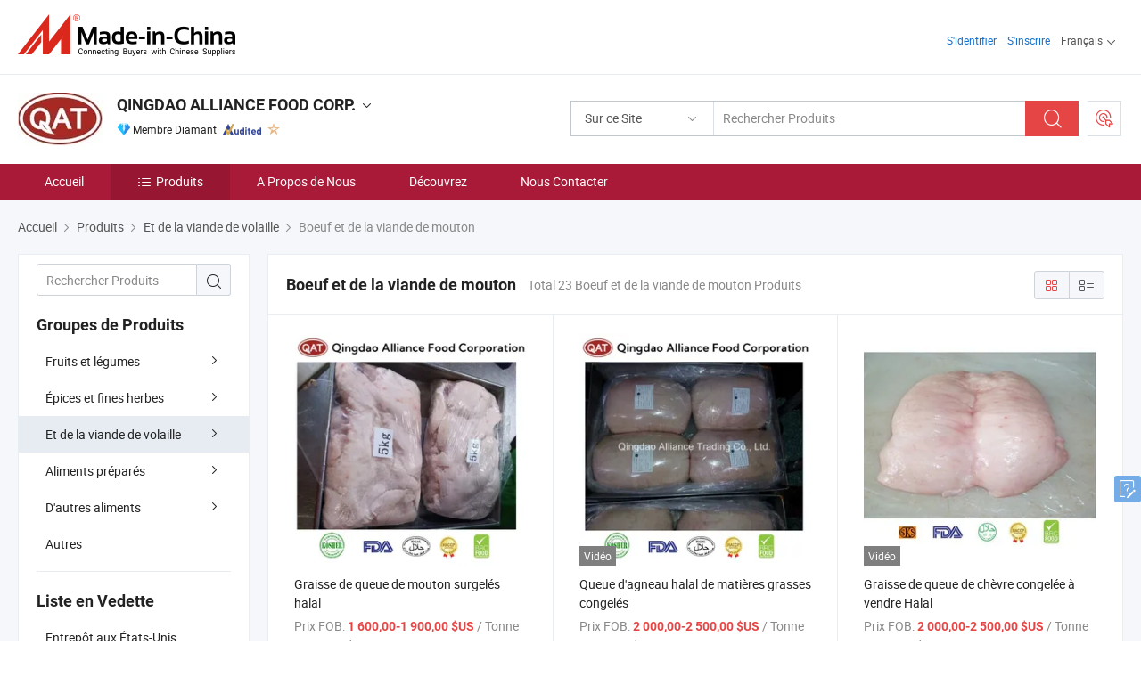

--- FILE ---
content_type: text/html;charset=UTF-8
request_url: https://fr.made-in-china.com/co_qdalliance/product-group/lamb-and-beef_hyigiuyny_1.html
body_size: 22529
content:
<!DOCTYPE html>
<html lang="fr">
<head>
            <title>Boeuf et de la viande de mouton - QINGDAO ALLIANCE FOOD CORP. - page .</title>
        <meta content="text/html; charset=utf-8" http-equiv="Content-Type"/>
    <link rel="dns-prefetch" href="//www.micstatic.com">
    <link rel="dns-prefetch" href="//image.made-in-china.com">
    <link rel="preconnect" href="//www.micstatic.com">
    <link rel="preconnect" href="//image.made-in-china.com">
    <link rel="dns-prefetch" href="//www.made-in-china.com">
    <link rel="preconnect" href="//www.made-in-china.com">
    <link rel="dns-prefetch" href="//pylon.micstatic.com">
    <link rel="dns-prefetch" href="//expo.made-in-china.com">
    <link rel="dns-prefetch" href="//world.made-in-china.com">
    <link rel="dns-prefetch" href="//pic.made-in-china.com">
    <link rel="dns-prefetch" href="//fa.made-in-china.com">
    <meta name="viewport" content="initial-scale=1.0,user-scalable=no,maximum-scale=1,width=device-width">
    <meta name="format-detection" content="telephone=no">
            <meta name="Keywords" content="Boeuf et de la viande de mouton, Graisse de queue de mouton surgelés halal, Chine Boeuf et de la viande de mouton"/>
            <meta name="Description"
              content="Chine Boeuf et de la viande de moutoncatalogue Graisse de queue de mouton surgelés halal, Queue d&#39;agneau halal de matières grasses congelés fourni par le fabricant chinois - QINGDAO ALLIANCE FOOD CORP., page1."/>
            <meta http-equiv="X-UA-Compatible" content="IE=Edge, chrome=1"/>
    <meta name="renderer" content="webkit"/>
            <link rel="canonical" href="https://fr.made-in-china.com/co_qdalliance/product-group/lamb-and-beef_hyigiuyny_1.html"/>
    <link type="text/css" rel="stylesheet" href="https://www.micstatic.com/athena/2017/css/global/global_8c4df53f.css" />
    <link rel="stylesheet" type="text/css" href="https://www.micstatic.com/athena/2017/css/pages/product/prodList_7fe51bfe.css" media="all"/>
    <link rel="stylesheet" type="text/css" href="https://www.micstatic.com/athena/2017/css/pages/product/prodList-mlan_6eb22767.css" media="all"/>
<!-- Polyfill Code Begin --><script chaset="utf-8" type="text/javascript" src="https://www.micstatic.com/polyfill/polyfill-simplify_eb12d58d.js"></script><!-- Polyfill Code End --></head>
    <body class="theme-01 J-ATF" probe-clarity="false" >
        <div style="position:absolute;top:0;left:0;width:1px;height:1px;overflow:hidden">
        </div>
        <input type="hidden" name="user_behavior_trace_id" id="user_behavior_trace_id" value="1jf5e8mrjedez"/>
        <input type="hidden" value="productList">
        <input type="hidden" id="loginUserName" value="qdalliance"/>
        <input type="hidden" id="J-is-showroom" value="1"> 
<div class="pad-header-mark J-header-mark"></div>
<div class="m-header m-search-gray pad-header">
    <div class="grid">
        <div class="m-header-row">
            <div class="m-logo-wrap">
    <a href="//fr.made-in-china.com/" title='Made in China' class="m-logo"></a>
</div>
            <div class="m-header-menu pad-header-menu J-menu-wrap">
                <div class="pad-header-menu-top J-menu-close">
                    <i class="ob-icon icon-delete"></i>Menu
                </div>
<input type="hidden" class="J-top-userType" value="">
<div class="fl pad-header-menu-item pad-header-loginInfo J-top-loginInfo J-tab-trigger">
    <div class="pad-header-unlogin J-top-unlogin">
        <div class="m-header-menu-item">
            <a fun-login rel="nofollow" href="//login.made-in-china.com/sign-in/?switchLan=0" ads-data="t:51,c:1,a:2" class="m-header-menu-title link-blue pad-header-sign-btn J-top-signIn "> S'identifier</a>
        </div>
                <div class="m-header-menu-item">
            <a fun-join rel="nofollow" href="//login.made-in-china.com/join/?sourceType=mlan_fr" ads-data="t:51,c:1,a:1" class="m-header-menu-title link-blue pad-header-join-btn">S'inscrire</a>
        </div>
    </div>
    <div class="m-header-menu-item m-header-select pad-header-logged J-top-logged" style="display:none">
        <a rel="nofollow" href="//membercenter.made-in-china.com/member/main/" class="m-header-menu-title m-header-select-title link-blue pad-hide"><span class="J-top-username "></span> <em class="num J-messageTotal"></em></a>
        <span class="m-header-menu-title m-header-select-title pc-hide pad-show pad-acount-txt"> My Account<i class="ob-icon icon-down"></i><em class="num J-messageTotal"></em></span>
        <ul class="m-header-option-list J-userFeature ">
            <li class="m-header-option m-header-option-with-num pc-hide pad-show pad-acount-link">
                <a rel="nofollow" href="//membercenter.made-in-china.com/member/main/" class="link-blue"><span class="J-top-username "></span></a>
            </li>
            <li class="m-header-option-gap pc-hide pad-show"></li>
            <li class="m-header-option m-header-option-with-num J-top-inquiry">
                <a rel="nofollow" href="//membercenter.made-in-china.com/message/index.html#inbox" ads-data="st:101" data-unRead="//membercenter.made-in-china.com/message/index.html#inbox..filterType=1"> New Message(s) <em class="num J-num">0</em></a>
            </li>
            <li class="m-header-option m-header-option-with-num J-supplier J-top-rfq" style="display:none">
                <a rel="nofollow" href="//membercenter.made-in-china.com/quotationmanage.do?xcase=receivedRfq"> Unquoted Sourcing Request(s) <em class="num J-num">0</em></a>
            </li>
            <li class="m-header-option m-header-option-with-num J-buyer J-top-rfq" style="display:none">
                <a rel="nofollow" href="//purchase.made-in-china.com/rfq/quotationCompare" ads-data="st:99" data-unRead="//purchase.made-in-china.com/rfq/quotationCompare?buyerReadFlag=0"> New Quote(s) of Sourcing Request <em class="num J-num">0</em></a>
            </li>
                            <li class="m-header-option J-supplier" style="display:none">
                    <a rel="nofollow" href="//membercenter.made-in-china.com/product.do?xcase=list"> Manage Products </a>
                </li>
                <li class="m-header-option J-supplier J-top-editor" style="display:none">
                    <a rel="nofollow" href="//editor.made-in-china.com/"> Edit My Showroom </a>
                </li>
                        <li class="m-header-option-gap"></li>
            <li class="m-header-option">
                <a fun-exit rel="nofollow" href="https://login.made-in-china.com/logon.do?xcase=doLogout" class="J-top-signOut"> Sign Out </a>
            </li>
        </ul>
    </div>
</div>
<script>
        var __IS_USER_LOGED__ =  false ;
</script>                <div class="m-header-menu-gap"></div>
<div class="m-header-menu-item m-header-select pad-header-menu-item J-tab-trigger">
    <span class="m-header-menu-title m-header-select-title">Français<i class="ob-icon icon-down"></i></span>
    <ul class="m-header-option-list m-header-option-list-left">
                    <li class="m-header-option" ><a rel="nofollow" href="https://qdalliance.en.made-in-china.com/product-list-1.html">English</a></li>
                    <li class="m-header-option" ><a rel="nofollow" href="https://es.made-in-china.com/co_qdalliance/product_group_s_s_1.html">Español</a></li>
                    <li class="m-header-option" ><a rel="nofollow" href="https://pt.made-in-china.com/co_qdalliance/product_group_s_s_1.html">Português</a></li>
                    <li class="m-header-option" style="display:none"><a rel="nofollow" href="https://fr.made-in-china.com/co_qdalliance/product_group_s_s_1.html">Français</a></li>
                    <li class="m-header-option" ><a rel="nofollow" href="https://ru.made-in-china.com/co_qdalliance/product_group_s_s_1.html">Русский язык</a></li>
                    <li class="m-header-option" ><a rel="nofollow" href="https://it.made-in-china.com/co_qdalliance/product_group_s_s_1.html">Italiano</a></li>
                    <li class="m-header-option" ><a rel="nofollow" href="https://de.made-in-china.com/co_qdalliance/product_group_s_s_1.html">Deutsch</a></li>
                    <li class="m-header-option" ><a rel="nofollow" href="https://nl.made-in-china.com/co_qdalliance/product_group_s_s_1.html">Nederlands</a></li>
                    <li class="m-header-option" ><a rel="nofollow" href="https://sa.made-in-china.com/co_qdalliance/product_group_s_s_1.html">العربية</a></li>
                    <li class="m-header-option" ><a rel="nofollow" href="https://kr.made-in-china.com/co_qdalliance/product_group_s_s_1.html">한국어</a></li>
                    <li class="m-header-option" ><a rel="nofollow" href="https://jp.made-in-china.com/co_qdalliance/product_group_s_s_1.html">日本語</a></li>
                    <li class="m-header-option" ><a rel="nofollow" href="https://hi.made-in-china.com/co_qdalliance/product_group_s_s_1.html">हिन्दी</a></li>
                    <li class="m-header-option" ><a rel="nofollow" href="https://th.made-in-china.com/co_qdalliance/product_group_s_s_1.html">ภาษาไทย</a></li>
                    <li class="m-header-option" ><a rel="nofollow" href="https://tr.made-in-china.com/co_qdalliance/product_group_s_s_1.html">Türkçe</a></li>
                    <li class="m-header-option" ><a rel="nofollow" href="https://vi.made-in-china.com/co_qdalliance/product_group_s_s_1.html">Tiếng Việt</a></li>
                    <li class="m-header-option" ><a rel="nofollow" href="https://id.made-in-china.com/co_qdalliance/product_group_s_s_1.html">Bahasa Indonesia</a></li>
            </ul>
</div>
            </div>
            <div class="pad-menu-entry pad-show J-menu-entry">
                <i class="micon">&#xe06b;</i> Menu
            </div>
            <span class="pad-menu-verticalLine"></span>
            <div class="pad-search-entry J-search-entry">
                <i class="micon">&#xe040;</i>
            </div>
        </div>
        <div class="m-header-row layout-2-wings m-search-rfq pad-search-bar">
            <div class="layout-body-wrap pad-search-wrap J-pad-search-bar">
                <div class="layout-body pad-search-body layout-body-mlan">
<div class="m-search-bar layout-2-wings m-search-bar-long-option" id="J-search-new-flag">
    <form faw-form fun-search-form name="searchForm" method="get"
                                    action="/productSearch"
                                    >
        <div class="m-search-input-wrap layout-body-wrap">
            <div class="layout-body J-inputWrap">
                <input faw-form-trace type="text" value="" class="m-search-input J-m-search-input"
                                                                                                        placeholder="Rechercher Produits" name="keyword"
                                                                           autocomplete="off" x-webkit-speech="x-webkit-speech" />
                            <input type="hidden" name="inputkeyword" value="" />
            <input type="hidden" name="type" value="Product" />
            <input type="hidden" name="currentPage" value="1" />
            </div>
        </div>
        <div class="layout-wing-left">
            <div class="m-search-select J-searchType">
                <select faw-form-trace name="searchType" style="display:none;">
                                            <option value="3"  placeholder="Rechercher Produits"
                            data-width="160"
                            data-action="/co_qdalliance/product/keywordSearch">Sur ce Site</option>
                        <option value="0"  placeholder="Rechercher Produits"
                                data-width="192"
                                data-action="/productSearch">Sur Made-in-China.com </option>
                                    </select>
                <div class="m-search-select-title">
                                                                        <span>Sur Made-in-China.com</span>
                         <i class="ob-icon icon-down"></i>
                                    </div>
                <dl class="m-search-option-list"></dl>
            </div>
        </div>
        <div class="layout-wing-right">
            <div class="m-search-btn-wrap">
                <button type="submit" class="m-search-btn J-m-search-btn"><i class="ob-icon icon-search"></i></button>
            </div>
        </div>
    </form>
    <div style="display: none" class="J-thisSite-params">
        <input type="hidden" name="subaction" value="hunt">
        <input type="hidden" name="style" value="b">
        <input type="hidden" name="mode" value="and">
        <input type="hidden" name="code" value="0">
        <input type="hidden" name="comProvince" value="nolimit">
        <input type="hidden" name="order" value="0">
        <input type="hidden" name="isOpenCorrection" value="1">
        <input type="hidden" name="org" value="top">
    </div>
    <div style="display: none" class="J-mic-params">
        <input type="hidden" name="inputkeyword" value=""/>
        <input type="hidden" name="type" value="Product"/>
        <input type="hidden" name="currentPage" value="1"/>
    </div>
    <input type="hidden" class="J-is-supplier-self" value="0" />
    <input type="hidden" class="J-is-offer" value="0" />
            <input type="hidden" id="viewType" name="viewType" value="1"/>
        <input type="hidden" id="J-searchType-mlan" name="J-searchType-mlan" value="adv"/>
</div>
                    <div class="pad-search-close J-search-close">
                        <i class="micon">&#xe00c;</i>
                    </div>
                </div>
            </div>
            <div class="layout-wing-right">
    <div class="rfq-post-dropmenu">
        <a fun-rfq href="//purchase.made-in-china.com/trade-service/quotation-request.html?lan=fr" rel="nofollow" class="m-rfq m-rfq-mlan">
            <span><i class="ob-icon icon-purchase"></i>Publier la Demande d'Achat</span>
        </a>
        <div class="rfq-post-tip">
            <div class="rfq-post-tipcont">
                <h3>Acheter Facile</h3>
                <p class="rfq-sub-title">Plus Pratique, Plus Efficace</p>
                <ul class="rfq-info-list">
                    <li><i class="micon">&#xe05a;</i>Une demande, plusieurs devis</li>
                    <li><i class="micon">&#xe05a;</i>Fournisseurs vérifiés correspondant</li>
                    <li><i class="micon">&#xe05a;</i>Comparaison des devis et demande d'échantillons</li>
                </ul>
                <div>
                    <a href="//purchase.made-in-china.com/trade-service/quotation-request.html?lan=fr" class="btn btn-main">Publiez votre demande MAINTENANT</a>
                </div>
            </div>
            <span class="arrow arrow-top">
                <span class="arrow arrow-in"></span>
            </span>
        </div>
    </div>
</div>
        </div>
    </div>
</div> 
<div class="sr-comInfo">
	        <div class="sr-layout-wrap">
			                <div class="sr-comInfo-logo">
					<a href="https://fr.made-in-china.com/co_qdalliance/" title="QINGDAO ALLIANCE FOOD CORP.">
						<img src="//www.micstatic.com/athena/img/transparent.png" data-original="//image.made-in-china.com/206f0j00TaPEnHjWVQuK/QINGDAO-ALLIANCE-FOOD-CORP-.webp" alt="QINGDAO ALLIANCE FOOD CORP.">
					</a>
                </div>
            <div class="sr-comInfo-r">
                <div class="sr-comInfo-title J-title-comName">
                    <div class="title-txt">
						                            <a href="https://fr.made-in-china.com/co_qdalliance/" >QINGDAO ALLIANCE FOOD CORP.</a>
                                                                        <i class="ob-icon icon-down"></i>
                    </div>
					 <div class="sr-comInfo-details J-comInfo-details">
                        <div class="details-cnt">
                            <div class="cf">
                                    <div class="detail-col col-1">
                                        <div class="detail-address">
                                            <i class="ob-icon icon-coordinate"></i>
                                            Shandong, Chine
                                        </div>
										                                            <div class="detail-address-map showLocation">
                                                <div class="showLocation-content" style="display:block;">
                                                    <div class="showLocation-map"></div>
                                                    <div class="showLocation-arrow showLocation-arrow-top"></div>
                                                    <div class="showLocation-mark animate-start showLocation-Shandong"></div>
                                                </div>
                                            </div>
										                                    </div>
                                    <div class="detail-col col-2">
                                        <div class="detail-infos">
                                                                                                                                                                                                                                                                                                                                                                                            <div class="info-item">
                                                        <div class="info-label">
                                                            Produits Principaux:
                                                        </div>
                                                        <div class="info-fields">
                                                                                                                                                                                                                                                                                                                                                                                                                                                                                                                                                                                                                                                                                                                                            <span>Légumes congelés</span>
                                                                                                                                                                                                                                                                                                                                                                                                ,
                                                                                                                                                                                                                                                                                                                                                                                                        <span>fruits congelés</span>
                                                                                                                                                                                                                                                                                                                                                                                                ,
                                                                                                                                                                                                                                                                                                                                                                                                        <span>poulet congelé</span>
                                                                                                                                                                                                                                                                                                                                                                                                ,
                                                                                                                                                                                                                                                                                                                                                                                                        <span>canard congelé</span>
                                                                                                                                                                                                                                                                                                                                                                                                ,
                                                                                                                                                                                                                                                                                                                                                                                                        <span>frites</span>
                                                                                                                                                                                                                                                                                                                                                                                                ,
                                                                                                                                                                                                                                                                                                                                                                                                        <span>poulet frit</span>
                                                                                                                                                                                                                                                                                                                                                                                                ,
                                                                                                                                                                                                                                                                                                                                                                                                        <span>rondelles d&#39;oignon frites</span>
                                                                                                                                                                                                                                                                                                                                                                                                ,
                                                                                                                                                                                                                                                                                                                                                                                                        <span>boule de poisson congelée</span>
                                                                                                                                                                                                                                                                                                                                                                                                ,
                                                                                                                                                                                                                                                                                                                                                                                                        <span>graisse de queue d&#39;agneau</span>
                                                                                                                                                                                                                                                                                                                                                                                                ,
                                                                                                                                                                                                                                                                                                                                                                                                        <span>raviolis congelés</span>
                                                                                                                                                                                                                                                                                                            <form id="searchProdsByKeyword" name="searchInKeywordList" method="get" action="/co_qdalliance/product/keywordSearch">
    <input type="hidden" id="keyWord4Search" name="searchKeyword" value="" />
    <input type="hidden" id="viewType" name="viewType" value="0" /> 
</form>
                                                                                                                                                                                                                                                        </div>
                                                    </div>
                                                                                                                                                                                                            <div class="info-item">
                                                        <div class="info-label">
                                                            Adresse:
                                                        </div>
                                                        <div class="info-fields">
                                                                                                                                                                                                                                                                                                                                    No. 52, Haerbin Road, 266001, Qingdao, Shandong, China
                                                                                                                                                                                                                                                        </div>
                                                    </div>
                                                                                                                                                                                                            <div class="info-item">
                                                        <div class="info-label">
                                                            Principaux Marchés:
                                                        </div>
                                                        <div class="info-fields">
                                                                                                                                                                                                                                                                                                                                    Amérique du Nord, Amérique du Sud, Europe de l&#39;Est, Asie du Sud-Est, Afrique, Océanie, Moyen Orient, Asie de l&#39;Est, Europe de l&#39;Ouest
                                                                                                                                                                                                                                                        </div>
                                                    </div>
                                                                                                                                                                                                            <div class="info-item">
                                                        <div class="info-label">
                                                            Conditions Commerciales Internationales(Incoterms):
                                                        </div>
                                                        <div class="info-fields">
                                                                                                                                                                                                                                                                                                                                    FOB, EXW, CFR, CIF, DDP, DAP
                                                                                                                                                                                                                                                        </div>
                                                    </div>
                                                                                                                                                                                                            <div class="info-item">
                                                        <div class="info-label">
                                                            Conditions de Paiement:
                                                        </div>
                                                        <div class="info-fields">
                                                                                                                                                                                                                                                                                                                                    LC, T/T, D/P
                                                                                                                                                                                                                                                        </div>
                                                    </div>
                                                                                                                                                                                                            <div class="info-item">
                                                        <div class="info-label">
                                                            Délai Moyen:
                                                        </div>
                                                        <div class="info-fields">
                                                                                                                                                                                                                                                                                                                                    Délai de Livraison en Pleine Saison: Un Mois, Délai de Livraison hors Saison, Dans les 15 Jours Ouvrables
                                                                                                                                                                                                                                                        </div>
                                                    </div>
                                                                                                                                    </div>
                                    </div>
																		                                        <div class="detail-col col-1">
                                            <div class="detail-infos">
																									<div class="info-item">
																													<i class="ob-icon icon-yes2"></i>Service OEM/ODM
														                                                    </div>
																									<div class="info-item">
																													<i class="ob-icon icon-yes2"></i>Entrepôt aux États-Unis
														                                                    </div>
																									<div class="info-item">
																													<i class="ob-icon icon-yes2"></i>Russe <span class="slash">/</span> Espagnol <span class="slash">/</span> Parlant Arabe
														                                                    </div>
																									<div class="info-item">
																																																											  <a href="https://www.made-in-china.com/BookFactoryTour/QMWnwiJzRtIE" target="_blank" rel="nofollow"><i class="ob-icon icon-shop"></i>Visitez Mon Usine</a>
															                                                                                                            </div>
												                                                                                                <div class="average-response-time J-response-time" style="display: none" data-tradeGmvEtcShowFlag="true">
                                                    <span class="response-time-title">Temps de réponse moyen:</span><div class="response-time-data J-response-time-data"></div>
                                                </div>
                                                                                            </div>
                                        </div>
									                                </div>
																											<p class="detail-intro">Fabricant et fournisseur de Légumes congelés, fruits congelés, poulet congelé, canard congelé, frites, poulet frit, rondelles d&#39;oignon frites, boule de poisson congelée, graisse de queue d&#39;agneau, raviolis congelés de la Chine, offrant Fruits congelés de nouvelle variété IQF 3 Mélange de baies avec fraises sucrées, myrtilles, framboises avec Brc FDA ISO en emballage de détail en vrac, Ail blanc pelé IQF congelé premium pour achat en gros, Vente en gros vrac Chine IQF Bloc d&#39;épinards verts épinards surgelés hachés Avec BRC FDA Kosher de qualité etc.</p>
																	                            </div>
                            <div class="details-footer">
                                <a target="_blank" href="https://www.made-in-china.com/sendInquiry/shrom_QMWnwiJzRtIE_QMWnwiJzRtIE.html?plant=fr&from=shrom&type=cs&style=2&page=p_list" class="option-item" rel="nofollow">
                                    Envoyer demande </a>
                                <b class="tm3_chat_status" lan="fr" tmlan="fr" dataId="QMWnwiJzRtIE_QMWnwiJzRtIE_3" inquiry="https://www.made-in-china.com/sendInquiry/shrom_QMWnwiJzRtIE_QMWnwiJzRtIE.html?plant=fr&from=shrom&type=cs&style=2&page=p_list" processor="chat" cid="QMWnwiJzRtIE" style="display:none"></b>
                            </div>
                        </div>
                </div>
				<div class="sr-comInfo-sign">
					                        <div class="sign-item" id="member-since">
                                                                                                <i class="item-icon icon-diamond"></i> <span class="sign-item-text">Membre Diamant</span>
                                                                                        <div class="J-member-since-tooltip" style="display: none">
                                                                    <i class="item-icon icon-diamond"></i>Membre Diamant <span class="txt-year">Depuis 2016</span>
                                                                                                    <div>Fournisseurs avec des licences commerciales vérifiées</div>
                            </div>
                        </div>
					                        <div class="sign-item as-logo-new J-tooltip-ele" data-title="Audité par une agence d'inspection indépendante" data-placement="top">
                            <img src="https://www.micstatic.com/common/img/icon-new/as_32.png?_v=1768540633316" alt="Fournisseur Audité">
                                                            <span class="sign-item-text txt-as">Fournisseur Audité</span>
                                                    </div>
					                                            <span class="sign-item icon-star J-tooltip-ele" data-title="Indice de capacité des fournisseurs : sur 5 étoiles" data-placement="top">
                                                                                                <img src="https://www.micstatic.com/common/img/icon-new/star-light.png?_v=1768540633316" alt="">
                                                                                    </span>
                                                        </div>
            </div>
        </div>
	</div> <div class="sr-nav-wrap">
	<div class="sr-nav J-nav-fix">
        <div class="sr-layout-wrap" faw-module="Navigation_Bar" faw-exposure>
            <ul class="sr-nav-main">
    			    				    					<li class="sr-nav-item ">
                            <a href="https://fr.made-in-china.com/co_qdalliance/" class="sr-nav-title " ads-data="">
																Accueil </a>
                        </li>
    				    			    				    					<li class="sr-nav-item selected ">
                            <a href="https://fr.made-in-china.com/co_qdalliance/product_group_s_s_1.html" class="sr-nav-title" ads-data="">
                                <i class="ob-icon icon-category"></i>Produits </a>
                            <div class="sr-nav-sub cf">
    																										<div class="sr-nav-sub-li">
											<a href="https://fr.made-in-china.com/co_qdalliance/product-group/vegetable-and-fruit_hyigiuuiy_1.html" class="sr-nav-sub-title "
												 style="display: " ads-data="">
																								Fruits et l&eacute;gumes
																									<i class="ob-icon icon-right"></i>
											</a>
																							<div class="sr-nav-ssub-list">
																											<a href="https://fr.made-in-china.com/co_qdalliance/product-group/frozen-vegetables_hyigiuugy_1.html"
															 class="sr-nav-sub-title sr-nav-ssub-title">Les l&eacute;gumes surgel&eacute;s</a>
																																									<a href="https://fr.made-in-china.com/co_qdalliance/product-group/fresh-vegetables_hyigiuuey_1.html"
															 class="sr-nav-sub-title sr-nav-ssub-title">Les l&eacute;gumes frais</a>
																																									<a href="https://fr.made-in-china.com/co_qdalliance/product-group/frozen-fruits_hyigiuury_1.html"
															 class="sr-nav-sub-title sr-nav-ssub-title">Fruits surgel&eacute;s</a>
																																									<a href="https://fr.made-in-china.com/co_qdalliance/product-group/fresh-fruits_hyigiuuoy_1.html"
															 class="sr-nav-sub-title sr-nav-ssub-title">Les Fruits frais</a>
																																							</div>
										</div>
    																										<div class="sr-nav-sub-li">
											<a href="https://fr.made-in-china.com/co_qdalliance/product-group/spice-and-herbs_hyigiuuny_1.html" class="sr-nav-sub-title "
												 style="display: " ads-data="">
																								&Eacute;pices et fines herbes
																									<i class="ob-icon icon-right"></i>
											</a>
																							<div class="sr-nav-ssub-list">
																											<a href="https://fr.made-in-china.com/co_qdalliance/product-group/garlic_hyigiuygy_1.html"
															 class="sr-nav-sub-title sr-nav-ssub-title">L'ail</a>
																																									<a href="https://fr.made-in-china.com/co_qdalliance/product-group/ginger_hyigiuyey_1.html"
															 class="sr-nav-sub-title sr-nav-ssub-title">Le gingembre</a>
																																									<a href="https://fr.made-in-china.com/co_qdalliance/product-group/onion_hyigiuyry_1.html"
															 class="sr-nav-sub-title sr-nav-ssub-title">L'oignon</a>
																																									<a href="https://fr.made-in-china.com/co_qdalliance/product-group/chili_hyigiuyoy_1.html"
															 class="sr-nav-sub-title sr-nav-ssub-title">Le piment</a>
																																									<a href="https://fr.made-in-china.com/co_qdalliance/product-group/others-spice-and-herbs_hyigiuyhy_1.html"
															 class="sr-nav-sub-title sr-nav-ssub-title">D'autres &eacute;pices et fines herbes</a>
																																							</div>
										</div>
    																										<div class="sr-nav-sub-li">
											<a href="https://fr.made-in-china.com/co_qdalliance/product-group/poultry-and-meat_hyyisuegy_1.html" class="sr-nav-sub-title "
												 style="display: " ads-data="">
																								Et de la viande de volaille
																									<i class="ob-icon icon-right"></i>
											</a>
																							<div class="sr-nav-ssub-list">
																											<a href="https://fr.made-in-china.com/co_qdalliance/product-group/chicken_hyigiuysy_1.html"
															 class="sr-nav-sub-title sr-nav-ssub-title">Le poulet congel&eacute;</a>
																																									<a href="https://fr.made-in-china.com/co_qdalliance/product-group/duck_hyigiuyyy_1.html"
															 class="sr-nav-sub-title sr-nav-ssub-title">Canard congel&eacute;s</a>
																																									<a href="https://fr.made-in-china.com/co_qdalliance/product-group/lamb-and-beef_hyigiuyny_1.html"
															 class="sr-nav-sub-title sr-nav-ssub-title">Boeuf et de la viande de mouton</a>
																																									<a href="https://fr.made-in-china.com/co_qdalliance/product-group/others-poultry-and-meat_hyigiuyuy_1.html"
															 class="sr-nav-sub-title sr-nav-ssub-title">Les autres et de la viande de volaille</a>
																																							</div>
										</div>
    																										<div class="sr-nav-sub-li">
											<a href="https://fr.made-in-china.com/co_qdalliance/product-group/prepared-food_uhiuuiyiry_1.html" class="sr-nav-sub-title "
												 style="display: " ads-data="">
																								Aliments pr&eacute;par&eacute;s
																									<i class="ob-icon icon-right"></i>
											</a>
																							<div class="sr-nav-ssub-list">
																											<a href="https://fr.made-in-china.com/co_qdalliance/product-group/prefried-samosa_uhirhonsry_1.html"
															 class="sr-nav-sub-title sr-nav-ssub-title">Samosa pr&eacute;frite</a>
																																									<a href="https://fr.made-in-china.com/co_qdalliance/product-group/fried-chicken_uhihuiiyny_1.html"
															 class="sr-nav-sub-title sr-nav-ssub-title">Poulet frit</a>
																																									<a href="https://fr.made-in-china.com/co_qdalliance/product-group/surimi-crab-stick_uhiginruey_1.html"
															 class="sr-nav-sub-title sr-nav-ssub-title">B&acirc;ton de crabe surimi</a>
																																									<a href="https://fr.made-in-china.com/co_qdalliance/product-group/fried-sweet-potato-fries_uhiguyiyiy_1.html"
															 class="sr-nav-sub-title sr-nav-ssub-title">Fried Frites de patates douces</a>
																																									<a href="https://fr.made-in-china.com/co_qdalliance/product-group/fried-onion-rings_uhigurrisy_1.html"
															 class="sr-nav-sub-title sr-nav-ssub-title">Bagues d'oignons frits</a>
																																									<a href="https://fr.made-in-china.com/co_qdalliance/product-group/prefried-spring-rolls_uhigsnyosg_1.html"
															 class="sr-nav-sub-title sr-nav-ssub-title">Rouleaux de printemps chinois</a>
																																									<a href="https://fr.made-in-china.com/co_qdalliance/product-group/chinese-dough-sticks_uhigserosg_1.html"
															 class="sr-nav-sub-title sr-nav-ssub-title">B&acirc;tonnets de p&acirc;te chinois</a>
																																									<a href="https://fr.made-in-china.com/co_qdalliance/product-group/chinese-dumpling_uhieoyreeu_1.html"
															 class="sr-nav-sub-title sr-nav-ssub-title">Chinois boulette</a>
																																									<a href="https://fr.made-in-china.com/co_qdalliance/product-group/french-fries_uhiioshnny_1.html"
															 class="sr-nav-sub-title sr-nav-ssub-title">Les frites</a>
																																									<a href="https://fr.made-in-china.com/co_qdalliance/product-group/chinese-steamed-bun_uhiiryhrhy_1.html"
															 class="sr-nav-sub-title sr-nav-ssub-title">Bun chinois &agrave; la vapeur</a>
																																									<a href="https://fr.made-in-china.com/co_qdalliance/product-group/others-prepared-food_uhiiryhrry_1.html"
															 class="sr-nav-sub-title sr-nav-ssub-title">D'autres aliments pr&eacute;par&eacute;s</a>
																																							</div>
										</div>
    																										<div class="sr-nav-sub-li">
											<a href="https://fr.made-in-china.com/co_qdalliance/product-group/others-food_uhigeyrisy_1.html" class="sr-nav-sub-title "
												 style="display: " ads-data="">
																								D'autres aliments
																									<i class="ob-icon icon-right"></i>
											</a>
																							<div class="sr-nav-ssub-list">
																											<a href="https://fr.made-in-china.com/co_qdalliance/product-group/canned-sweet-corn_uhigeyriyy_1.html"
															 class="sr-nav-sub-title sr-nav-ssub-title">Les conserves de champignons</a>
																																									<a href="https://fr.made-in-china.com/co_qdalliance/product-group/tomato-paste_uhigrrhrgy_1.html"
															 class="sr-nav-sub-title sr-nav-ssub-title">La p&acirc;te de tomate</a>
																																							</div>
										</div>
    																										<div class="sr-nav-sub-li">
											<a href="https://fr.made-in-china.com/co_qdalliance/product-group/others_s_1.html" class="sr-nav-sub-title "
												 style="display: " ads-data="">
																								Autres
											</a>
										</div>
    							                            </div>
                        </li>
    				    			    				    					<li class="sr-nav-item ">
                            <a href="https://fr.made-in-china.com/co_qdalliance/company_info.html" class="sr-nav-title " ads-data="">
																A Propos de Nous </a>
                        </li>
    				    			    				    					<li class="sr-nav-item ">
                            <a href="https://fr.made-in-china.com/co_qdalliance/Discover.html" class="sr-nav-title sr-nav-discover" ads-data="">
																	<span class="sr-nav-liveFlag" style="display: none;">Habitent</span>
																Découvrez </a>
                        </li>
    				    			    				    					<li class="sr-nav-item ">
                            <a href="https://fr.made-in-china.com/co_qdalliance/contact_info.html" class="sr-nav-title " ads-data="">
																Nous Contacter </a>
                        </li>
    				    			            </ul>
        </div>
	</div>
 </div>
		        <div class="sr-container J-layout ">
    <div class="J-slidePre-wrapper sr-slidePre-wrapper">
    <div class="slidePre-bg"></div>
    <div class="slidePre-container">
        <div class="slidePre-main">
            <div class="J-slidePre-loading slidePre-loading"></div>
            <div class="slidePre-close J-slidePre-close"><i class="ob-icon icon-delete"></i></div>
            <div class="J-slidePre-content slidePre-content"></div>
        </div>
    </div>
</div>
<script type="text/template" id="J-slideShow">
                <div class="slidePre-slide">
                                        <div class="swiper-container J-slidePre-container">
                                                <div class="swiper-wrapper">
                                                        {{ util.each(dataList, function(item,j){ }}
                            <div class="swiper-slide">
                                <div class="slidePre-image">
                                    {{ if(item.springSalesTagInfo && item.springSalesTagInfo.showLiveTag){ }}
                                    <span class="live-flag"><i></i>Habitent</span>
                                    {{ } }}
                                    {{ if(item.firstPic550Url){ }}
                                    <a href="{{-item.prodUrl}}" rel="nofollow" title="{{-item.productName}}"><img src="{{-item.firstPic550Url}}" alt="{{-item.productName}}"></a>
                                    {{ }else{ }}
                                    <a href="{{-item.prodUrl}}" rel="nofollow" title="{{-item.productName}}"><img src="https://www.micstatic.com/athena/2017/img/no-photo-300.png?_v=1768540633316" alt="{{-item.productName}}"></a>
                                    {{ } }}
                                </div>
                                <div class="slidePre-product">
                                    <div class="slidePre-product-title sr-proMainInfo-baseInfo-name">
                                        {{ if(item.springSalesTagInfo && item.springSalesTagInfo.showSpringSalesTag) { }}
                                        <div class="special-flag-img"></div>
                                        {{ } }}
                                        {{ if(item.showDealsTag) { }}
                                                                                <a class="deal-activity-flag-img"></a>
                                        {{ } }}
                                        <a href="{{-item.prodUrl}}" title="{{-item.productName}}">{{-item.productName}}</a>
                                        {{ if(item.meiAwards && item.meiAwards.length > 0){ }}
                                            <div class="mei-tag">
                                                <div class="mei-tip-box">
                                                    {{ util.each(item.meiAwards, function(meiAward){ }}

                                                        {{ if(meiAward.awardYear == 2024) { }}
                                                             <div class="mei-award award-{{-meiAward.prodAwardType}}" title="Produit de haute qualité et innovant sélectionné par des autorités d'inspection et des experts industriels célèbres.">
                                                                {{-meiAward.prodAwardDateAndName}}
                                                             </div>
                                                        {{ }else { }}
                                                            <div class="{{-meiAward.awardClass}}" title="Produit de haute qualité et innovant sélectionné par des autorités d'inspection et des experts industriels célèbres.">
                                                                {{-meiAward.prodAwardDateAndName}}
                                                            </div>
                                                        {{ } }}
                                                    {{ }) }}
                                                </div>
                                            </div>
                                        {{ } }}
                                    </div>

                                    {{ if(item.springSalesTagInfo) { }}
                                    <div class="special-flag">
                                        {{ if(item.springSalesTagInfo.showSpecialDiscountTag) { }}
                                        <span class="special-flag-item red">
                                            <i class="ob-icon icon-sale"></i>Remise Spéciale                                            <div class="tip arrow-bottom tip-discount">
                                                 <div class="tip-con">
                                                     <p class="tip-para">Profitez de grandes réductions</p>
                                                 </div>
                                                 <span class="arrow arrow-out">
                                                     <span class="arrow arrow-in"></span>
                                                 </span>
                                             </div>
                                        </span>
                                        {{ } }}
                                        {{ if(item.springSalesTagInfo.showFreeSampleTag) { }}
                                        <span class="special-flag-item red">
                                            <i class="ob-icon icon-truck"></i>Échantillon Gratuit                                            <div class="tip arrow-bottom tip-free">
                                                 <div class="tip-con">
                                                     <p class="tip-para">Soutenir les échantillons gratuits</p>
                                                 </div>
                                                 <span class="arrow arrow-out">
                                                     <span class="arrow arrow-in"></span>
                                                 </span>
                                            </div>
                                        </span>
                                        {{ } }}
                                        {{ if(item.springSalesTagInfo.showRapidDispatchTag) { }}
                                        <span class="special-flag-item red">
                                            <i class="ob-icon icon-history"></i>Expédition Rapide                                            <div class="tip arrow-bottom tip-rapid">
                                                 <div class="tip-con">
                                                     <p class="tip-para">Expédition dans les 15 jours</p>
                                                 </div>
                                                 <span class="arrow arrow-out">
                                                     <span class="arrow arrow-in"></span>
                                                 </span>
                                            </div>
                                        </span>
                                        {{ } }}
                                        {{ if(item.springSalesTagInfo.showSoldThousandTag) { }}
                                        <span class="special-flag-item orange">
                                            <i class="ob-icon icon-fire"></i>Vendu 10 000+                                            <div class="tip arrow-bottom tip-hot">
                                                 <div class="tip-con">
                                                     <p class="tip-para">Produits populaires et tendance</p>
                                                 </div>
                                                 <span class="arrow arrow-out">
                                                     <span class="arrow arrow-in"></span>
                                                 </span>
                                            </div>
                                        </span>
                                        {{ } }}
                                        {{ if(item.springSalesTagInfo.showInstantOrderTag) { }}
                                        <span class="special-flag-item green">
                                            <i class="ob-icon icon-cart-success"></i>Commande Instantanée                                            <div class="tip arrow-bottom tip-instant">
                                                 <div class="tip-con">
                                                     <p class="tip-para">Support du service de commande en ligne</p>
                                                 </div>
                                                 <span class="arrow arrow-out">
                                                     <span class="arrow arrow-in"></span>
                                                 </span>
                                            </div>
                                        </span>
                                        {{ } }}
                                        {{ if(item.springSalesTagInfo.showReliableSupplierTag) { }}
                                            <span class="special-flag-item blue">
                                                <i class="ob-icon icon-verification-supplier"></i>Fournisseur Fiable                                            </span>
                                        {{ } }}
                                        {{ if(item.springSalesTagInfo.showExpoTag) { }}
                                            <span class="special-flag-item azure">
                                                <i class="ob-icon icon-earth"></i>Expo en Ligne                                            </span>
                                        {{ } }}
                                    </div>
                                    {{ } }}

                                    {{ if(item.showDealsTag) { }}
                                                                        <div class="deal-activity-simple-flag">
                                        <span class="deal-activity-flag-item red">
                                            <a class="deal-activity-flag-coupons"><i class="ob-icon icon-coupon"></i>Coupons Disponibles</a>
                                            <div class="tip arrow-top tip-coupons">
                                                 <div class="tip-con">
                                                     <div class="tip-text">Échangez vos coupons sur la page du produit.</div>
                                                 </div>
                                                 <span class="arrow arrow-out">
                                                     <span class="arrow arrow-in"></span>
                                                 </span>
                                            </div>
                                        </span>
                                        {{ if(item.showDirectSale) { }}
                                        <span class="deal-activity-flag-item purple">
                                            <a class="deal-activity-flag-picked"><i class="ob-icon icon-product-main"></i>Produits Commerciaux Sélectionnés</a>
                                            <div class="tip arrow-top tip-picked">
                                                 <div class="tip-con">
                                                     <div class="tip-text">Paiement sécurisé avec les fournisseurs TOP</div>
                                                 </div>
                                                 <span class="arrow arrow-out">
                                                     <span class="arrow arrow-in"></span>
                                                 </span>
                                            </div>
                                        </span>
                                        {{ } }}
                                    </div>
                                    {{ } }}

                                    <div class="slidePre-product-info">
                                        <div class="slide-product-label">Commande Min. / Prix FOB de Référence</div>
                                        <div class="slidePre-product-row cf">
                                            <div class="slidePre-product-col1" title="{{-item.minOrder}}">{{-item.minOrder}}</div>
                                            <div class="slidePre-product-col2 slidePre-product-price" title="{{-item.unitPrice}}">{{-item.unitPrice}}</div>
                                        </div>
                                    </div>
                                    {{ if(item.mainProps){ }}
                                    {{ util.each(Object.keys(item.mainProps), function(prop, i){ }}
                                    <div class="slidePre-product-row cf">
                                        <div class="slidePre-product-col1">{{-prop}}</div>
                                        {{ if(prop == "Port" && item.prodPortProvinceKey){ }}
                                        <div class="slidePre-product-col2 showLocation-dynamic">
                                            <span class=" ">{{-item.mainProps[prop]}} <i class="ob-icon icon-coordinate"></i>
                                            </span>
                                            <div class="showLocation-content">
                                                <div class="showLocation-map"></div>
                                                <div class="showLocation-arrow showLocation-arrow-top"></div>
                                                <div class="showLocation-mark showLocation-{{-item.prodPortProvinceKey}}"></div>
                                            </div>
                                        </div>
                                        {{ }else { }}
                                        <div class="slidePre-product-col2" title="{{-item.mainProps[prop]}}">{{-item.mainProps[prop]}}</div>
                                        {{ } }}
                                    </div>
                                    {{ }) }}
                                    {{ } }}
                                    {{ util.each(item.appendProps, function(item, i){ }}
                                    <div class="slidePre-product-row cf">
                                        <div class="slidePre-product-col1">{{-item.key}}</div>
                                        <div class="slidePre-product-col2" title="{{-item.value}}">{{-item.value}}</div>
                                    </div>
                                    {{ }) }}
                                    <div class="slidePre-product-btn cf">
                                        {{ if(!item.showStartOrder){ }}
                                            <a fun-inquiry-supplier class="btn btn-main" rel="nofollow" href="{{-contactUrl[j]}}" target="_blank">Envoyer demande</a>
                                        {{ }else { }}
                                            <a class="btn btn-main-light half" rel="nofollow" href="{{-contactUrl[j]}}" target="_blank">Envoyer demande</a>
                                            <a class="btn btn-main half J-link-order-trade-from" target="_blank" href="//membercenter.made-in-china.com/newtrade/order/page/buyer-start-order.html?from=7&prodId={{=item.entryProdId}}" rel="nofollow">Commander</a>
                                        {{ } }}
                                    </div>
                                    <div class="slidePre-product-row">
                                        {{ if(requestUrl[j]){ }}
                                            <div class="act-item">
                                                <a class="half" href="{{-requestUrl[j]}}" target="_blank" rel="nofollow"><i class="ob-icon icon-product"></i> Demande d'Échantillon</a>
                                            </div>
                                        {{ } }}
                                        {{ if(customUrl[j]){ }}
                                            <div class="act-item">
                                                <a class="half" href="{{-customUrl[j]}}" target="_blank" rel="nofollow"><i class="ob-icon icon-fill"></i> Demande Personnalisée</a>
                                            </div>
                                        {{ } }}
                                    </div>
                                </div>
                            </div>
                            {{ }) }}
                        </div>
                    </div>
                </div>
                <div class="slidePre-footer">
                    <span class="J-slidePre-prev slidePre-prev"></span>
                    <span class="J-slidePre-autoplay"><i class="ob-icon icon-pause"></i></span>
                    <span class="J-slidePre-next slidePre-next"></span>
                </div>
</script>    <div class="sr-layout-wrap sr-layout-resp">
        <div class="sr-crumb" itemscope itemtype="https://schema.org/BreadcrumbList">
	<span itemprop="itemListElement" itemscope itemtype="https://schema.org/ListItem">
        <a itemprop="item" href="https://fr.made-in-china.com/co_qdalliance/">
            <span itemprop="name">Accueil</span>
        </a>
        <meta itemprop="position" content="1">
    </span>
    		<i class="ob-icon icon-right"></i>
	    <span itemprop="itemListElement" itemscope itemtype="https://schema.org/ListItem">
	        <a itemprop="item" href="https://fr.made-in-china.com/co_qdalliance/product_group_s_s_1.html">
	            <span itemprop="name">
											Produits	</span>
	        </a>
	        <meta itemprop="position" content="2">
	    </span>
		            <i class="ob-icon icon-right"></i>
            <span itemprop="itemListElement" itemscope itemtype="https://schema.org/ListItem">
			   <a itemprop="item" href="https://fr.made-in-china.com/co_qdalliance/product-group/poultry-and-meat_hyyisuegy_1.html">
				   <span itemprop="name">Et de la viande de volaille</span>
			   </a>
			   <meta itemprop="position" content="3">
		   </span>
		            <i class="ob-icon icon-right"></i>
			                Boeuf et de la viande de mouton
    </div>
        <div class="sr-layout-nav prodlist-page-nav J-prodlist-page-nav">
    <div class="J-prod-menu-bg prod-menu-bg"></div>
    <div class="sr-layout-block prod-menu">
                    <div class="sr-layout-subblock sr-side-searchBar">
                    <form id="searchInKeywordList" class="sr-side-searchBar-wrap obelisk-form" name="searchInKeywordList" method="get" action="https://fr.made-in-china.com/co_qdalliance/product/keywordSearch">
    <input class="input-text sr-side-searchBar-input" type="text" name="searchKeyword" id="keyWord" placeholder="Rechercher Produits" value=""/>
            <input type="hidden" id="viewType" name="viewType" value="1"/>
        <button class="sr-side-searchBar-button" id="SearchForm" type="submit" >
        <i class="ob-icon icon-search"></i>
    </button>
        </form>
</div>
        	    <div class="sr-layout-subblock sr-side-proGroup" faw-module="Prod_group_filter" faw-exposure>
		    	            <div class="sr-txt-title">
                <h2 class="sr-txt-h2">Groupes de Produits</h2>
            </div>
			                <ul class="sr-side-proGroup-list">
    				    					                            <li class="sr-side-proGroup-rightSpace ">
                                <a ref="nofollow" href="https://fr.made-in-china.com/co_qdalliance/product-group/vegetable-and-fruit_hyigiuuiy_1.html" title="Fruits et l&eacute;gumes" ads-data="">Fruits et l&eacute;gumes<i class="ob-icon icon-right J-showSubList"></i></a>
                                <ol class="sr-side-proGroup-sublist">
    								        		                      <li >
                                          <a ref="nofollow" href="https://fr.made-in-china.com/co_qdalliance/product-group/frozen-vegetables_hyigiuugy_1.html" title="Les l&eacute;gumes surgel&eacute;s" ads-data="">Les l&eacute;gumes surgel&eacute;s</a>
                                      </li>
        		                            		                      <li >
                                          <a ref="nofollow" href="https://fr.made-in-china.com/co_qdalliance/product-group/fresh-vegetables_hyigiuuey_1.html" title="Les l&eacute;gumes frais" ads-data="">Les l&eacute;gumes frais</a>
                                      </li>
        		                            		                      <li >
                                          <a ref="nofollow" href="https://fr.made-in-china.com/co_qdalliance/product-group/frozen-fruits_hyigiuury_1.html" title="Fruits surgel&eacute;s" ads-data="">Fruits surgel&eacute;s</a>
                                      </li>
        		                            		                      <li >
                                          <a ref="nofollow" href="https://fr.made-in-china.com/co_qdalliance/product-group/fresh-fruits_hyigiuuoy_1.html" title="Les Fruits frais" ads-data="">Les Fruits frais</a>
                                      </li>
        		                                                    </ol>
                            </li>
    					    				    					                            <li class="sr-side-proGroup-rightSpace ">
                                <a ref="nofollow" href="https://fr.made-in-china.com/co_qdalliance/product-group/spice-and-herbs_hyigiuuny_1.html" title="&Eacute;pices et fines herbes" ads-data="">&Eacute;pices et fines herbes<i class="ob-icon icon-right J-showSubList"></i></a>
                                <ol class="sr-side-proGroup-sublist">
    								        		                      <li >
                                          <a ref="nofollow" href="https://fr.made-in-china.com/co_qdalliance/product-group/garlic_hyigiuygy_1.html" title="L'ail" ads-data="">L'ail</a>
                                      </li>
        		                            		                      <li >
                                          <a ref="nofollow" href="https://fr.made-in-china.com/co_qdalliance/product-group/ginger_hyigiuyey_1.html" title="Le gingembre" ads-data="">Le gingembre</a>
                                      </li>
        		                            		                      <li >
                                          <a ref="nofollow" href="https://fr.made-in-china.com/co_qdalliance/product-group/onion_hyigiuyry_1.html" title="L'oignon" ads-data="">L'oignon</a>
                                      </li>
        		                            		                      <li >
                                          <a ref="nofollow" href="https://fr.made-in-china.com/co_qdalliance/product-group/chili_hyigiuyoy_1.html" title="Le piment" ads-data="">Le piment</a>
                                      </li>
        		                            		                      <li >
                                          <a ref="nofollow" href="https://fr.made-in-china.com/co_qdalliance/product-group/others-spice-and-herbs_hyigiuyhy_1.html" title="D'autres &eacute;pices et fines herbes" ads-data="">D'autres &eacute;pices et fines herbes</a>
                                      </li>
        		                                                    </ol>
                            </li>
    					    				    					                            <li class="sr-side-proGroup-rightSpace selected ">
                                <a ref="nofollow" href="https://fr.made-in-china.com/co_qdalliance/product-group/poultry-and-meat_hyyisuegy_1.html" title="Et de la viande de volaille" ads-data="">Et de la viande de volaille<i class="ob-icon icon-right J-showSubList"></i></a>
                                <ol class="sr-side-proGroup-sublist">
    								        		                      <li >
                                          <a ref="nofollow" href="https://fr.made-in-china.com/co_qdalliance/product-group/chicken_hyigiuysy_1.html" title="Le poulet congel&eacute;" ads-data="">Le poulet congel&eacute;</a>
                                      </li>
        		                            		                      <li >
                                          <a ref="nofollow" href="https://fr.made-in-china.com/co_qdalliance/product-group/duck_hyigiuyyy_1.html" title="Canard congel&eacute;s" ads-data="">Canard congel&eacute;s</a>
                                      </li>
        		                            		                      <li class="selected" >
                                          <a ref="nofollow" href="https://fr.made-in-china.com/co_qdalliance/product-group/lamb-and-beef_hyigiuyny_1.html" title="Boeuf et de la viande de mouton" ads-data="">Boeuf et de la viande de mouton</a>
                                      </li>
        		                            		                      <li >
                                          <a ref="nofollow" href="https://fr.made-in-china.com/co_qdalliance/product-group/others-poultry-and-meat_hyigiuyuy_1.html" title="Les autres et de la viande de volaille" ads-data="">Les autres et de la viande de volaille</a>
                                      </li>
        		                                                    </ol>
                            </li>
    					    				    					                            <li class="sr-side-proGroup-rightSpace ">
                                <a ref="nofollow" href="https://fr.made-in-china.com/co_qdalliance/product-group/prepared-food_uhiuuiyiry_1.html" title="Aliments pr&eacute;par&eacute;s" ads-data="">Aliments pr&eacute;par&eacute;s<i class="ob-icon icon-right J-showSubList"></i></a>
                                <ol class="sr-side-proGroup-sublist">
    								        		                      <li >
                                          <a ref="nofollow" href="https://fr.made-in-china.com/co_qdalliance/product-group/prefried-samosa_uhirhonsry_1.html" title="Samosa pr&eacute;frite" ads-data="">Samosa pr&eacute;frite</a>
                                      </li>
        		                            		                      <li >
                                          <a ref="nofollow" href="https://fr.made-in-china.com/co_qdalliance/product-group/fried-chicken_uhihuiiyny_1.html" title="Poulet frit" ads-data="">Poulet frit</a>
                                      </li>
        		                            		                      <li >
                                          <a ref="nofollow" href="https://fr.made-in-china.com/co_qdalliance/product-group/surimi-crab-stick_uhiginruey_1.html" title="B&acirc;ton de crabe surimi" ads-data="">B&acirc;ton de crabe surimi</a>
                                      </li>
        		                            		                      <li >
                                          <a ref="nofollow" href="https://fr.made-in-china.com/co_qdalliance/product-group/fried-sweet-potato-fries_uhiguyiyiy_1.html" title="Fried Frites de patates douces" ads-data="">Fried Frites de patates douces</a>
                                      </li>
        		                            		                      <li >
                                          <a ref="nofollow" href="https://fr.made-in-china.com/co_qdalliance/product-group/fried-onion-rings_uhigurrisy_1.html" title="Bagues d'oignons frits" ads-data="">Bagues d'oignons frits</a>
                                      </li>
        		                            		                      <li >
                                          <a ref="nofollow" href="https://fr.made-in-china.com/co_qdalliance/product-group/prefried-spring-rolls_uhigsnyosg_1.html" title="Rouleaux de printemps chinois" ads-data="">Rouleaux de printemps chinois</a>
                                      </li>
        		                            		                      <li >
                                          <a ref="nofollow" href="https://fr.made-in-china.com/co_qdalliance/product-group/chinese-dough-sticks_uhigserosg_1.html" title="B&acirc;tonnets de p&acirc;te chinois" ads-data="">B&acirc;tonnets de p&acirc;te chinois</a>
                                      </li>
        		                            		                      <li >
                                          <a ref="nofollow" href="https://fr.made-in-china.com/co_qdalliance/product-group/chinese-dumpling_uhieoyreeu_1.html" title="Chinois boulette" ads-data="">Chinois boulette</a>
                                      </li>
        		                            		                      <li >
                                          <a ref="nofollow" href="https://fr.made-in-china.com/co_qdalliance/product-group/french-fries_uhiioshnny_1.html" title="Les frites" ads-data="">Les frites</a>
                                      </li>
        		                            		                      <li >
                                          <a ref="nofollow" href="https://fr.made-in-china.com/co_qdalliance/product-group/chinese-steamed-bun_uhiiryhrhy_1.html" title="Bun chinois &agrave; la vapeur" ads-data="">Bun chinois &agrave; la vapeur</a>
                                      </li>
        		                            		                      <li >
                                          <a ref="nofollow" href="https://fr.made-in-china.com/co_qdalliance/product-group/others-prepared-food_uhiiryhrry_1.html" title="D'autres aliments pr&eacute;par&eacute;s" ads-data="">D'autres aliments pr&eacute;par&eacute;s</a>
                                      </li>
        		                                                    </ol>
                            </li>
    					    				    					                            <li class="sr-side-proGroup-rightSpace ">
                                <a ref="nofollow" href="https://fr.made-in-china.com/co_qdalliance/product-group/others-food_uhigeyrisy_1.html" title="D'autres aliments" ads-data="">D'autres aliments<i class="ob-icon icon-right J-showSubList"></i></a>
                                <ol class="sr-side-proGroup-sublist">
    								        		                      <li >
                                          <a ref="nofollow" href="https://fr.made-in-china.com/co_qdalliance/product-group/canned-sweet-corn_uhigeyriyy_1.html" title="Les conserves de champignons" ads-data="">Les conserves de champignons</a>
                                      </li>
        		                            		                      <li >
                                          <a ref="nofollow" href="https://fr.made-in-china.com/co_qdalliance/product-group/tomato-paste_uhigrrhrgy_1.html" title="La p&acirc;te de tomate" ads-data="">La p&acirc;te de tomate</a>
                                      </li>
        		                                                    </ol>
                            </li>
    					    				    					    						<li >
                                <a ref="nofollow" href="https://fr.made-in-china.com/co_qdalliance/product-group/others_s_1.html" title="Autres" ads-data="">Autres</a>
                            </li>
    					    				                </ul>
			    	    </div>
                <div class="sr-layout-subblock sr-side-proGroup" faw-module="Featured_list" faw-exposure>
            <div class="sr-txt-title">
                <h2 class="sr-txt-h2">Liste en Vedette</h2>
            </div>
                                                <ul class="sr-side-proGroup-list">
                                    <li >
                        <a ref="nofollow" href="https://fr.made-in-china.com/co_qdalliance/featured-list/sample-products.html" ads-data=""><span>Entrepôt aux États-Unis</span></a>
                    </li>
                                                                        <li >
                                <a ref="nofollow" href="https://fr.made-in-china.com/co_qdalliance/productList?selectedSpotlightId=mJAQZaSvIGRo" ads-data=""><span>Frozen Poultry &amp; Meat</span></a>
                            </li>
                                                                                                <li >
                                <a ref="nofollow" href="https://fr.made-in-china.com/co_qdalliance/productList?selectedSpotlightId=HxatdIWERRpl" ads-data=""><span>Frozen Vegetables &amp; Fruits</span></a>
                            </li>
                                                                                                <li >
                                <a ref="nofollow" href="https://fr.made-in-china.com/co_qdalliance/productList?selectedSpotlightId=omRGaZdgOrYH" ads-data=""><span>Frozen Fried Food -New Development</span></a>
                            </li>
                                                                                                <li >
                                <a ref="nofollow" href="https://fr.made-in-china.com/co_qdalliance/productList?selectedSpotlightId=jQUxklEVFfRp" ads-data=""><span>Frozen Snack &amp; Prepared Food</span></a>
                            </li>
            </ul>
        </div>
            </div>
        <div class="sr-layout-block contact-block J-contact-fix" faw-module="sendInquiry" faw-exposure>
        <div class="sr-txt-title">
            <h2 class="sr-txt-h2">Contacter le Fournisseur</h2>
							<a href="javascript:void(0);" title="Carte de Visite" rel="nofollow" class="title-icon J-show-card" ads-data="st:20,pdid:,pcid:QMWnwiJzRtIE"><i class="ob-icon icon-buyer-sourcing" ></i></a>
			        </div>
        <div class="sr-layout-content contact-supplier">
            <div class="sr-side-contSupplier-info">
                <div class="sr-side-contSupplier-pic">
                    <a href="javascript:void(0);">
    					    						<img class="J-contact-img" src="//image.made-in-china.com/336f0j00NElUsmFrgGgT/made-in-china.webp" alt="Avatar">
    					                    </a>
                </div>
                <div class="sr-side-contSupplier-txt">
											<div class="sr-side-contSupplier-name">Ms. Dora Lee</div>
					    					<div class="sr-side-contSupplier-position">
															Sales Director
							                        </div>
					                    <div class="sr-side-contSupplier-chat">
						<b class="tm3_chat_status" lan="fr" tmlan="fr" dataId="QMWnwiJzRtIE_QMWnwiJzRtIE_3" inquiry="https://www.made-in-china.com/sendInquiry/shrom_QMWnwiJzRtIE_QMWnwiJzRtIE.html?plant=fr&from=shrom&type=cs&style=2&page=p_list" processor="chat"
						   cid="QMWnwiJzRtIE" username="Dora Lee" domainuserid="QMWnwiJzRtIE_00" accountonlinedisplayflag="0" style="display:none"></b>
					</div>
					                </div>
            </div>
			                <form id="sideInqueryForm" class="form obelisk-form" method="post" target="_blank" action="//www.made-in-china.com/sendInquiry/shrom_QMWnwiJzRtIE_QMWnwiJzRtIE.html?plant=fr&from=shrom&type=cs&style=2&page=p_list&quickpost=1">
						<input type="hidden" id="loginStatu" value="0" />
			<div class="sr-side-contSupplier-field">
    			<textarea class="input-textarea sr-side-contSupplier-message J-side-contSupplier-message" name="content" id="inquiryContent" cols="90" rows="2" placeholder="Entrez entre 20 à 4000 caractères." maxlength="4000"></textarea>
    		</div>
			<div class="sr-side-contSupplier-field sr-side-contSupplier-emailfield J-contSupplier-email-field">
    			                                    <input class="input-text sr-side-contSupplier-email" name="senderMail" id="J-quick-inquiry-input-side" placeholder="Votre adresse e-mail" value="" />
				    		</div>
            <div class="sr-side-contSupplier-btn cf">
								<input type="hidden" id="sourceReqType" name="sourceReqType" value="GLP" />
                <input type="hidden" name="showRoomQuickInquireFlag" value="1"/>
                <input type="hidden" name="showRoomId" value=""/>
                <input type="hidden" name="compareFromPage" id="compareFromPage" value="1"/>
                <button fun-inquiry-supplier type="submit" class="btn btn-main btn-large" id="sideInquirySend" ads-data="st:5,pdid:,pcid:QMWnwiJzRtIE">Envoyer</button>
			    			    	            	            			    			    	            	            								            </div>
            </form>
        </div>
    </div>
</div>
<div class="sr-prodTool-nav fl">
    <div class="sr-prodTool-fix J-prodList-fixed-header">
        <div class="sr-layout-block cf">
            <div class="sr-prodTool-menu"><a href="javascript:;" class="J-show-menu"><i class="ob-icon icon-filter"></i> Product Groups</a></div>
            <div class="sr-prodTool-search">
                                <div class="sr-layout-subblock sr-side-searchBar">
                    <form id="searchInKeywordList" class="sr-side-searchBar-wrap obelisk-form" name="searchInKeywordList" method="get" action="https://fr.made-in-china.com/co_qdalliance/product/keywordSearch">
    <input class="input-text sr-side-searchBar-input" type="text" name="searchKeyword" id="keyWord" placeholder="Rechercher Produits" value=""/>
            <input type="hidden" id="viewType" name="viewType" value="1"/>
        <button class="sr-side-searchBar-button" id="SearchForm" type="submit" >
        <i class="ob-icon icon-search"></i>
    </button>
        </form>
</div>
                            </div>
        </div>
    </div>
</div>
        <div class="sr-layout-main prodlist-page-main">
            <div class="sr-layout-block ">
                <div class="sr-layout-subblock prod-result">
                    <form action="https://fr.made-in-china.com/co_qdalliance/productList" method="get" name="viewExhibition" id="viewExhibition">
  <input type="hidden" id="username" name="username" />
  <input type="hidden" id="pageNumber" name="pageNumber" value="1"/>
  <input type="hidden" id="pageSize" name="pageSize" value="24"/>
  <input type="hidden" id="viewType" name="viewType" value="1"/>
  <input type="hidden" id="isByGroup" name="isByGroup" value="1"/>
  <input type="hidden" name="pageUrlFrom" id="pageUrlFrom" />
  <input type="hidden" id="offerGroupInfo" name="productGroupOrCatId" value="rqPELlkdvURf" />
  <input type="hidden" name="searchKeyword" id="searchKeyword" />
  <input type="hidden" name="searchKeywordSide" id="searchKeywordSide" />
  <input type="hidden" name="searchKeywordList" id="searchKeywordList" />
    <input type="hidden" name="selectedFeaturedType" id="selectedFeaturedType" value="" />
    <input type="hidden" name="selectedSpotlightId" id="selectedSpotlightId" />
  <input type="hidden" name="viewPageSize" id="viewPageSize" value="24"/>
</form>
<div class="cf prod-list-title">
    <div itemscope itemtype="https://schema.org/BreadcrumbList" class="sr-txt-title">
                                        <h1 class="sr-txt-h2">Boeuf et de la viande de mouton</h1>
        <span>
                                                                                                        Total 23 Boeuf et de la viande de mouton Produits
        </span>
    </div>
    <div class="prod-result-options cf">
        <div class="prod-result-option fl selected">
            <a rel="nofollow" href="javascript:submitSearchByView(1)"><i class="ob-icon icon-gallery"></i>
				<div class="tip arrow-bottom">
                    <div class="tip-con">
                        Vue de la Galerie </div>
                    <span class="arrow arrow-out">
                        <span class="arrow arrow-in"></span>
                    </span>
                </div>
			</a>
        </div>
        <div class="prod-result-option fl ">
            <a rel="nofollow" href="javascript:submitSearchByView(0)"><i class="ob-icon icon-list"></i>
				<div class="tip arrow-bottom">
                    <div class="tip-con">
                        Vue de la Liste </div>
                    <span class="arrow arrow-out">
                        <span class="arrow arrow-in"></span>
                    </span>
                </div>
			</a>
        </div>
      </div>
</div>
                    <div class="sr-layout-content">
<div class="prod-result-list prod-gallery-list cf">
<div class="prod-result-item J-prod-result-item" faw-module="Prod_list" faw-exposure data-ProdId="tSqnAZlGqUpL" data-prod-tag="" ads-data="pdid:tSqnAZlGqUpL,pcid:QMWnwiJzRtIE,a:1">
        <div class="prod-item-inner">
                <div class="prod-image ">
            <a href="https://fr.made-in-china.com/co_qdalliance/product_Halal-Frozen-Sheep-Tail-Fat_eyhnuiuoy.html" ads-data="st:8,pdid:tSqnAZlGqUpL,pcid:QMWnwiJzRtIE,a:1">
                                                    <img class="J-prod-gif-pic" src="//www.micstatic.com/athena/img/transparent.png" data-original="//image.made-in-china.com/43f34j00jcMkoYylfFrQ/Halal-Frozen-Sheep-Tail-Fat.jpg" alt="Graisse de queue de mouton surgelés halal">
                            </a>
        </div>
        <div class="prod-info">
            <div class="prod-title">
                                                <a href="https://fr.made-in-china.com/co_qdalliance/product_Halal-Frozen-Sheep-Tail-Fat_eyhnuiuoy.html" title="Graisse de queue de mouton surgelés halal" ads-data="st:1,pdid:tSqnAZlGqUpL,pcid:QMWnwiJzRtIE,a:1">
                    Graisse de queue de mouton surgelés halal
                </a>
            </div>
            <div class="prod-price" title="Prix FOB: 1 600,00-1 900,00 $US / Tonne">
                                    <span class="label">Prix FOB:</span> <span class="value">1 600,00-1 900,00 $US </span><span class="unit">/ Tonne</span>
                            </div>
            <div class="min-order" title="Commande Min.: 12 Tonnes">
                                    <span class="label">Commande Min.:</span> <span class="value">12 Tonnes </span>
                            </div>
                    </div>
        <input type="hidden" class="J-ContactUs-url" value="//www.made-in-china.com/sendInquiry/prod_tSqnAZlGqUpL_QMWnwiJzRtIE.html?plant=fr&from=shrom&type=cs&style=2&page=p_list"/>
                    <input type="hidden" class="J-CustomizedRequest-url" value="//purchase.made-in-china.com/send-customized-request/prod/tSqnAZlGqUpL.html"/>
                            <input type="hidden" class="J-RequestSample-url" value=""/>
                <a href="https://www.made-in-china.com/sendInquiry/prod_tSqnAZlGqUpL_QMWnwiJzRtIE.html?from=shrom&page=product_list&plant=fr" ads-data="st:5,pdid:tSqnAZlGqUpL,pcid:QMWnwiJzRtIE,a:1"
           target="_blank" class="btn" style="width: 100%">Envoyer demande</a>
    </div>
</div>
<div class="prod-result-item J-prod-result-item" faw-module="Prod_list" faw-exposure data-ProdId="tvMnfgIKqRUP" data-prod-tag="" ads-data="pdid:tvMnfgIKqRUP,pcid:QMWnwiJzRtIE,a:2">
        <div class="prod-item-inner">
                <div class="prod-image ">
            <a href="https://fr.made-in-china.com/co_qdalliance/product_Frozen-Halal-Lamb-Tail-Fat_eyhnuiuiy.html" ads-data="st:8,pdid:tvMnfgIKqRUP,pcid:QMWnwiJzRtIE,a:2">
                                    <div class="prod-video-mark">Vidéo</div>
                                                    <img class="J-prod-gif-pic" src="//www.micstatic.com/athena/img/transparent.png" data-original="//image.made-in-china.com/43f34j00EqlbRiNnrSrO/Frozen-Halal-Lamb-Tail-Fat.jpg" alt="Queue d&#39;agneau halal de matières grasses congelés">
                            </a>
        </div>
        <div class="prod-info">
            <div class="prod-title">
                                                <a href="https://fr.made-in-china.com/co_qdalliance/product_Frozen-Halal-Lamb-Tail-Fat_eyhnuiuiy.html" title="Queue d&#39;agneau halal de matières grasses congelés" ads-data="st:1,pdid:tvMnfgIKqRUP,pcid:QMWnwiJzRtIE,a:2">
                    Queue d&#39;agneau halal de matières grasses congelés
                </a>
            </div>
            <div class="prod-price" title="Prix FOB: 2 000,00-2 500,00 $US / Tonne">
                                    <span class="label">Prix FOB:</span> <span class="value">2 000,00-2 500,00 $US </span><span class="unit">/ Tonne</span>
                            </div>
            <div class="min-order" title="Commande Min.: 10 000 Tonnes">
                                    <span class="label">Commande Min.:</span> <span class="value">10 000 Tonnes </span>
                            </div>
                    </div>
        <input type="hidden" class="J-ContactUs-url" value="//www.made-in-china.com/sendInquiry/prod_tvMnfgIKqRUP_QMWnwiJzRtIE.html?plant=fr&from=shrom&type=cs&style=2&page=p_list"/>
                    <input type="hidden" class="J-CustomizedRequest-url" value="//purchase.made-in-china.com/send-customized-request/prod/tvMnfgIKqRUP.html"/>
                            <input type="hidden" class="J-RequestSample-url" value=""/>
                <a href="https://www.made-in-china.com/sendInquiry/prod_tvMnfgIKqRUP_QMWnwiJzRtIE.html?from=shrom&page=product_list&plant=fr" ads-data="st:5,pdid:tvMnfgIKqRUP,pcid:QMWnwiJzRtIE,a:2"
           target="_blank" class="btn" style="width: 100%">Envoyer demande</a>
    </div>
</div>
<div class="prod-result-item J-prod-result-item" faw-module="Prod_list" faw-exposure data-ProdId="OFHAmQjbCaRy" data-prod-tag="" ads-data="pdid:OFHAmQjbCaRy,pcid:QMWnwiJzRtIE,a:3">
        <div class="prod-item-inner">
                <div class="prod-image ">
            <a href="https://fr.made-in-china.com/co_qdalliance/product_Frozen-Goat-Lamb-Tail-Fat-for-Sale-Halal_uounrsrosy.html" ads-data="st:8,pdid:OFHAmQjbCaRy,pcid:QMWnwiJzRtIE,a:3">
                                    <div class="prod-video-mark">Vidéo</div>
                                                    <img class="J-prod-gif-pic" src="//www.micstatic.com/athena/img/transparent.png" data-original="//image.made-in-china.com/43f34j00WchqkTNCAlpB/Frozen-Goat-Lamb-Tail-Fat-for-Sale-Halal.jpg" alt="Graisse de queue de chèvre congelée à vendre Halal">
                            </a>
        </div>
        <div class="prod-info">
            <div class="prod-title">
                                                <a href="https://fr.made-in-china.com/co_qdalliance/product_Frozen-Goat-Lamb-Tail-Fat-for-Sale-Halal_uounrsrosy.html" title="Graisse de queue de chèvre congelée à vendre Halal" ads-data="st:1,pdid:OFHAmQjbCaRy,pcid:QMWnwiJzRtIE,a:3">
                    Graisse de queue de chèvre congelée à vendre Halal
                </a>
            </div>
            <div class="prod-price" title="Prix FOB: 2 000,00-2 500,00 $US / Tonne">
                                    <span class="label">Prix FOB:</span> <span class="value">2 000,00-2 500,00 $US </span><span class="unit">/ Tonne</span>
                            </div>
            <div class="min-order" title="Commande Min.: 10 000 Tonnes">
                                    <span class="label">Commande Min.:</span> <span class="value">10 000 Tonnes </span>
                            </div>
                    </div>
        <input type="hidden" class="J-ContactUs-url" value="//www.made-in-china.com/sendInquiry/prod_OFHAmQjbCaRy_QMWnwiJzRtIE.html?plant=fr&from=shrom&type=cs&style=2&page=p_list"/>
                    <input type="hidden" class="J-CustomizedRequest-url" value="//purchase.made-in-china.com/send-customized-request/prod/OFHAmQjbCaRy.html"/>
                            <input type="hidden" class="J-RequestSample-url" value=""/>
                <a href="https://www.made-in-china.com/sendInquiry/prod_OFHAmQjbCaRy_QMWnwiJzRtIE.html?from=shrom&page=product_list&plant=fr" ads-data="st:5,pdid:OFHAmQjbCaRy,pcid:QMWnwiJzRtIE,a:3"
           target="_blank" class="btn" style="width: 100%">Envoyer demande</a>
    </div>
</div>
<div class="prod-result-item J-prod-result-item" faw-module="Prod_list" faw-exposure data-ProdId="xZltJWeLOArN" data-prod-tag="" ads-data="pdid:xZltJWeLOArN,pcid:QMWnwiJzRtIE,a:4">
        <div class="prod-item-inner">
                <div class="prod-image ">
            <a href="https://fr.made-in-china.com/co_qdalliance/product_Frozen-Lamb-Tail-Fat-Sheep-Tail-Fat-Available-for-Sale-in-Bulk-at-Affordable-Prices-Shipping-From-China_uounhsrsgy.html" ads-data="st:8,pdid:xZltJWeLOArN,pcid:QMWnwiJzRtIE,a:4">
                                    <div class="prod-video-mark">Vidéo</div>
                                                    <img class="J-prod-gif-pic" src="//www.micstatic.com/athena/img/transparent.png" data-original="//image.made-in-china.com/43f34j00BqVcpWnlEjuP/Frozen-Lamb-Tail-Fat-Sheep-Tail-Fat-Available-for-Sale-in-Bulk-at-Affordable-Prices-Shipping-From-China.jpg" alt="Queue d&#39;agneau congelées Fat/ Moutons queue Fat disponibles pour la vente en vrac à des prix abordables/ expédition en provenance de Chine">
                            </a>
        </div>
        <div class="prod-info">
            <div class="prod-title">
                                                <a href="https://fr.made-in-china.com/co_qdalliance/product_Frozen-Lamb-Tail-Fat-Sheep-Tail-Fat-Available-for-Sale-in-Bulk-at-Affordable-Prices-Shipping-From-China_uounhsrsgy.html" title="Queue d&#39;agneau congelées Fat/ Moutons queue Fat disponibles pour la vente en vrac à des prix abordables/ expédition en provenance de Chine" ads-data="st:1,pdid:xZltJWeLOArN,pcid:QMWnwiJzRtIE,a:4">
                    Queue d&#39;agneau congelées Fat/ Moutons queue Fat disponibles pour la vente en vrac à des prix abordables/ expédition en provenance de Chine
                </a>
            </div>
            <div class="prod-price" title="Prix FOB: 2 000,00-2 500,00 $US / Tonne">
                                    <span class="label">Prix FOB:</span> <span class="value">2 000,00-2 500,00 $US </span><span class="unit">/ Tonne</span>
                            </div>
            <div class="min-order" title="Commande Min.: 10 000 Tonnes">
                                    <span class="label">Commande Min.:</span> <span class="value">10 000 Tonnes </span>
                            </div>
                    </div>
        <input type="hidden" class="J-ContactUs-url" value="//www.made-in-china.com/sendInquiry/prod_xZltJWeLOArN_QMWnwiJzRtIE.html?plant=fr&from=shrom&type=cs&style=2&page=p_list"/>
                    <input type="hidden" class="J-CustomizedRequest-url" value="//purchase.made-in-china.com/send-customized-request/prod/xZltJWeLOArN.html"/>
                            <input type="hidden" class="J-RequestSample-url" value=""/>
                <a href="https://www.made-in-china.com/sendInquiry/prod_xZltJWeLOArN_QMWnwiJzRtIE.html?from=shrom&page=product_list&plant=fr" ads-data="st:5,pdid:xZltJWeLOArN,pcid:QMWnwiJzRtIE,a:4"
           target="_blank" class="btn" style="width: 100%">Envoyer demande</a>
    </div>
</div>
<div class="prod-result-item J-prod-result-item" faw-module="Prod_list" faw-exposure data-ProdId="wZiTNWeoMfUB" data-prod-tag="" ads-data="pdid:wZiTNWeoMfUB,pcid:QMWnwiJzRtIE,a:5">
        <div class="prod-item-inner">
                <div class="prod-image ">
            <a href="https://fr.made-in-china.com/co_qdalliance/product_Frozen-Lamb-Sheep-Tail-Fat-Available-for-Sale-in-Bulk-at-Affordable-Prices-2021-Lamb-Tail-Fat-Available-with-Good-Price_uounhreogy.html" ads-data="st:8,pdid:wZiTNWeoMfUB,pcid:QMWnwiJzRtIE,a:5">
                                    <div class="prod-video-mark">Vidéo</div>
                                                    <img class="J-prod-gif-pic" src="//www.micstatic.com/athena/img/transparent.png" data-original="//image.made-in-china.com/43f34j00rchoqOSRAZuI/Frozen-Lamb-Sheep-Tail-Fat-Available-for-Sale-in-Bulk-at-Affordable-Prices-2021-Lamb-Tail-Fat-Available-with-Good-Price.jpg" alt="Graisse de queue d&#39;agneau/ mouton congelée disponible à la vente en gros à un prix abordable Prices/2021 graisse de queue d&#39;agneau disponible à bon prix">
                            </a>
        </div>
        <div class="prod-info">
            <div class="prod-title">
                                                <a href="https://fr.made-in-china.com/co_qdalliance/product_Frozen-Lamb-Sheep-Tail-Fat-Available-for-Sale-in-Bulk-at-Affordable-Prices-2021-Lamb-Tail-Fat-Available-with-Good-Price_uounhreogy.html" title="Graisse de queue d&#39;agneau/ mouton congelée disponible à la vente en gros à un prix abordable Prices/2021 graisse de queue d&#39;agneau disponible à bon prix" ads-data="st:1,pdid:wZiTNWeoMfUB,pcid:QMWnwiJzRtIE,a:5">
                    Graisse de queue d&#39;agneau/ mouton congelée disponible à la vente en gros à un prix abordable Prices/2021 graisse de queue d&#39;agneau disponible à bon prix
                </a>
            </div>
            <div class="prod-price" title="Prix FOB: 2 000,00-2 500,00 $US / Tonne">
                                    <span class="label">Prix FOB:</span> <span class="value">2 000,00-2 500,00 $US </span><span class="unit">/ Tonne</span>
                            </div>
            <div class="min-order" title="Commande Min.: 10 000 Tonnes">
                                    <span class="label">Commande Min.:</span> <span class="value">10 000 Tonnes </span>
                            </div>
                    </div>
        <input type="hidden" class="J-ContactUs-url" value="//www.made-in-china.com/sendInquiry/prod_wZiTNWeoMfUB_QMWnwiJzRtIE.html?plant=fr&from=shrom&type=cs&style=2&page=p_list"/>
                    <input type="hidden" class="J-CustomizedRequest-url" value="//purchase.made-in-china.com/send-customized-request/prod/wZiTNWeoMfUB.html"/>
                            <input type="hidden" class="J-RequestSample-url" value=""/>
                <a href="https://www.made-in-china.com/sendInquiry/prod_wZiTNWeoMfUB_QMWnwiJzRtIE.html?from=shrom&page=product_list&plant=fr" ads-data="st:5,pdid:wZiTNWeoMfUB,pcid:QMWnwiJzRtIE,a:5"
           target="_blank" class="btn" style="width: 100%">Envoyer demande</a>
    </div>
</div>
<div class="prod-result-item J-prod-result-item" faw-module="Prod_list" faw-exposure data-ProdId="uFiamcbTJAYN" data-prod-tag="" ads-data="pdid:uFiamcbTJAYN,pcid:QMWnwiJzRtIE,a:6">
        <div class="prod-item-inner">
                <div class="prod-image ">
            <a href="https://fr.made-in-china.com/co_qdalliance/product_Sheep-Tail-Fat-Frozen-Halal-Lamb-Tail-Fat-for-Export_uounhsrigy.html" ads-data="st:8,pdid:uFiamcbTJAYN,pcid:QMWnwiJzRtIE,a:6">
                                    <div class="prod-video-mark">Vidéo</div>
                                                    <img class="J-prod-gif-pic" src="//www.micstatic.com/athena/img/transparent.png" data-original="//image.made-in-china.com/43f34j00soKcDJTWwNuA/Sheep-Tail-Fat-Frozen-Halal-Lamb-Tail-Fat-for-Export.jpg" alt="Queue de mouton Lipides / Fat de queue d&#39;agneau halal congelés pour l&#39;exportation">
                            </a>
        </div>
        <div class="prod-info">
            <div class="prod-title">
                                                <a href="https://fr.made-in-china.com/co_qdalliance/product_Sheep-Tail-Fat-Frozen-Halal-Lamb-Tail-Fat-for-Export_uounhsrigy.html" title="Queue de mouton Lipides / Fat de queue d&#39;agneau halal congelés pour l&#39;exportation" ads-data="st:1,pdid:uFiamcbTJAYN,pcid:QMWnwiJzRtIE,a:6">
                    Queue de mouton Lipides / Fat de queue d&#39;agneau halal congelés pour l&#39;exportation
                </a>
            </div>
            <div class="prod-price" title="Prix FOB: 2 000,00-2 500,00 $US / Tonne">
                                    <span class="label">Prix FOB:</span> <span class="value">2 000,00-2 500,00 $US </span><span class="unit">/ Tonne</span>
                            </div>
            <div class="min-order" title="Commande Min.: 10 000 Tonnes">
                                    <span class="label">Commande Min.:</span> <span class="value">10 000 Tonnes </span>
                            </div>
                    </div>
        <input type="hidden" class="J-ContactUs-url" value="//www.made-in-china.com/sendInquiry/prod_uFiamcbTJAYN_QMWnwiJzRtIE.html?plant=fr&from=shrom&type=cs&style=2&page=p_list"/>
                    <input type="hidden" class="J-CustomizedRequest-url" value="//purchase.made-in-china.com/send-customized-request/prod/uFiamcbTJAYN.html"/>
                            <input type="hidden" class="J-RequestSample-url" value=""/>
                <a href="https://www.made-in-china.com/sendInquiry/prod_uFiamcbTJAYN_QMWnwiJzRtIE.html?from=shrom&page=product_list&plant=fr" ads-data="st:5,pdid:uFiamcbTJAYN,pcid:QMWnwiJzRtIE,a:6"
           target="_blank" class="btn" style="width: 100%">Envoyer demande</a>
    </div>
</div>
<div class="prod-result-item J-prod-result-item" faw-module="Prod_list" faw-exposure data-ProdId="hODfCVbEZaRj" data-prod-tag="" ads-data="pdid:hODfCVbEZaRj,pcid:QMWnwiJzRtIE,a:7">
        <div class="prod-item-inner">
                <div class="prod-image ">
            <a href="https://fr.made-in-china.com/co_qdalliance/product_Halal-Fresh-Frozen-Goat-Lamb-Sheep-Tail-Fat_uounhrrggy.html" ads-data="st:8,pdid:hODfCVbEZaRj,pcid:QMWnwiJzRtIE,a:7">
                                    <div class="prod-video-mark">Vidéo</div>
                                                    <img class="J-prod-gif-pic" src="//www.micstatic.com/athena/img/transparent.png" data-original="//image.made-in-china.com/43f34j00dchqAzsJwKut/Halal-Fresh-Frozen-Goat-Lamb-Sheep-Tail-Fat.jpg" alt="Halal frais / congelé de chèvre / agneau / graisse de queue de mouton">
                            </a>
        </div>
        <div class="prod-info">
            <div class="prod-title">
                                                <a href="https://fr.made-in-china.com/co_qdalliance/product_Halal-Fresh-Frozen-Goat-Lamb-Sheep-Tail-Fat_uounhrrggy.html" title="Halal frais / congelé de chèvre / agneau / graisse de queue de mouton" ads-data="st:1,pdid:hODfCVbEZaRj,pcid:QMWnwiJzRtIE,a:7">
                    Halal frais / congelé de chèvre / agneau / graisse de queue de mouton
                </a>
            </div>
            <div class="prod-price" title="Prix FOB: 2 000,00-2 500,00 $US / Tonne">
                                    <span class="label">Prix FOB:</span> <span class="value">2 000,00-2 500,00 $US </span><span class="unit">/ Tonne</span>
                            </div>
            <div class="min-order" title="Commande Min.: 10 000 Tonnes">
                                    <span class="label">Commande Min.:</span> <span class="value">10 000 Tonnes </span>
                            </div>
                    </div>
        <input type="hidden" class="J-ContactUs-url" value="//www.made-in-china.com/sendInquiry/prod_hODfCVbEZaRj_QMWnwiJzRtIE.html?plant=fr&from=shrom&type=cs&style=2&page=p_list"/>
                    <input type="hidden" class="J-CustomizedRequest-url" value="//purchase.made-in-china.com/send-customized-request/prod/hODfCVbEZaRj.html"/>
                            <input type="hidden" class="J-RequestSample-url" value=""/>
                <a href="https://www.made-in-china.com/sendInquiry/prod_hODfCVbEZaRj_QMWnwiJzRtIE.html?from=shrom&page=product_list&plant=fr" ads-data="st:5,pdid:hODfCVbEZaRj,pcid:QMWnwiJzRtIE,a:7"
           target="_blank" class="btn" style="width: 100%">Envoyer demande</a>
    </div>
</div>
<div class="prod-result-item J-prod-result-item" faw-module="Prod_list" faw-exposure data-ProdId="aFitHpsKhAYe" data-prod-tag="" ads-data="pdid:aFitHpsKhAYe,pcid:QMWnwiJzRtIE,a:8">
        <div class="prod-item-inner">
                <div class="prod-image ">
            <a href="https://fr.made-in-china.com/co_qdalliance/product_100-Cheap-Fresh-Goat-Fat-Halal-Goat-Tail-Fat-Frozen-Lamb-Fat-Halal_uounrnhuyy.html" ads-data="st:8,pdid:aFitHpsKhAYe,pcid:QMWnwiJzRtIE,a:8">
                                    <div class="prod-video-mark">Vidéo</div>
                                                    <img class="J-prod-gif-pic" src="//www.micstatic.com/athena/img/transparent.png" data-original="//image.made-in-china.com/43f34j00BoVkmzCUAjup/100-Cheap-Fresh-Goat-Fat-Halal-Goat-Tail-Fat-Frozen-Lamb-Fat-Halal.jpg" alt="100% Graisse de chèvre fraîche bon marché / Graisse de queue de chèvre halal / Graisse d&#39;agneau congelée halal">
                            </a>
        </div>
        <div class="prod-info">
            <div class="prod-title">
                                                <a href="https://fr.made-in-china.com/co_qdalliance/product_100-Cheap-Fresh-Goat-Fat-Halal-Goat-Tail-Fat-Frozen-Lamb-Fat-Halal_uounrnhuyy.html" title="100% Graisse de chèvre fraîche bon marché / Graisse de queue de chèvre halal / Graisse d&#39;agneau congelée halal" ads-data="st:1,pdid:aFitHpsKhAYe,pcid:QMWnwiJzRtIE,a:8">
                    100% Graisse de chèvre fraîche bon marché / Graisse de queue de chèvre halal / Graisse d&#39;agneau congelée halal
                </a>
            </div>
            <div class="prod-price" title="Prix FOB: 2 000,00-2 500,00 $US / Tonne">
                                    <span class="label">Prix FOB:</span> <span class="value">2 000,00-2 500,00 $US </span><span class="unit">/ Tonne</span>
                            </div>
            <div class="min-order" title="Commande Min.: 10 000 Tonnes">
                                    <span class="label">Commande Min.:</span> <span class="value">10 000 Tonnes </span>
                            </div>
                    </div>
        <input type="hidden" class="J-ContactUs-url" value="//www.made-in-china.com/sendInquiry/prod_aFitHpsKhAYe_QMWnwiJzRtIE.html?plant=fr&from=shrom&type=cs&style=2&page=p_list"/>
                    <input type="hidden" class="J-CustomizedRequest-url" value="//purchase.made-in-china.com/send-customized-request/prod/aFitHpsKhAYe.html"/>
                            <input type="hidden" class="J-RequestSample-url" value=""/>
                <a href="https://www.made-in-china.com/sendInquiry/prod_aFitHpsKhAYe_QMWnwiJzRtIE.html?from=shrom&page=product_list&plant=fr" ads-data="st:5,pdid:aFitHpsKhAYe,pcid:QMWnwiJzRtIE,a:8"
           target="_blank" class="btn" style="width: 100%">Envoyer demande</a>
    </div>
</div>
<div class="prod-result-item J-prod-result-item" faw-module="Prod_list" faw-exposure data-ProdId="dFiGosKZPAYw" data-prod-tag="" ads-data="pdid:dFiGosKZPAYw,pcid:QMWnwiJzRtIE,a:9">
        <div class="prod-item-inner">
                <div class="prod-image ">
            <a href="https://fr.made-in-china.com/co_qdalliance/product_High-Quality-Fresh-Frozen-Lamb-Tail-Fat-Halal-Tail-Fat_uounehoory.html" ads-data="st:8,pdid:dFiGosKZPAYw,pcid:QMWnwiJzRtIE,a:9">
                                    <div class="prod-video-mark">Vidéo</div>
                                                    <img class="J-prod-gif-pic" src="//www.micstatic.com/athena/img/transparent.png" data-original="//image.made-in-china.com/43f34j00gqicKWjswSrm/High-Quality-Fresh-Frozen-Lamb-Tail-Fat-Halal-Tail-Fat.jpg" alt="Haute qualité de l&#39;agneau frais congelé graisse queue/ Halal de graisses de queue">
                            </a>
        </div>
        <div class="prod-info">
            <div class="prod-title">
                                                <a href="https://fr.made-in-china.com/co_qdalliance/product_High-Quality-Fresh-Frozen-Lamb-Tail-Fat-Halal-Tail-Fat_uounehoory.html" title="Haute qualité de l&#39;agneau frais congelé graisse queue/ Halal de graisses de queue" ads-data="st:1,pdid:dFiGosKZPAYw,pcid:QMWnwiJzRtIE,a:9">
                    Haute qualité de l&#39;agneau frais congelé graisse queue/ Halal de graisses de queue
                </a>
            </div>
            <div class="prod-price" title="Prix FOB: 2 000,00-2 500,00 $US / Tonne">
                                    <span class="label">Prix FOB:</span> <span class="value">2 000,00-2 500,00 $US </span><span class="unit">/ Tonne</span>
                            </div>
            <div class="min-order" title="Commande Min.: 10 000 Tonnes">
                                    <span class="label">Commande Min.:</span> <span class="value">10 000 Tonnes </span>
                            </div>
                    </div>
        <input type="hidden" class="J-ContactUs-url" value="//www.made-in-china.com/sendInquiry/prod_dFiGosKZPAYw_QMWnwiJzRtIE.html?plant=fr&from=shrom&type=cs&style=2&page=p_list"/>
                    <input type="hidden" class="J-CustomizedRequest-url" value="//purchase.made-in-china.com/send-customized-request/prod/dFiGosKZPAYw.html"/>
                            <input type="hidden" class="J-RequestSample-url" value=""/>
                <a href="https://www.made-in-china.com/sendInquiry/prod_dFiGosKZPAYw_QMWnwiJzRtIE.html?from=shrom&page=product_list&plant=fr" ads-data="st:5,pdid:dFiGosKZPAYw,pcid:QMWnwiJzRtIE,a:9"
           target="_blank" class="btn" style="width: 100%">Envoyer demande</a>
    </div>
</div>
<div class="prod-result-item J-prod-result-item" faw-module="Prod_list" faw-exposure data-ProdId="NwDAifeOftRC" data-prod-tag="" ads-data="pdid:NwDAifeOftRC,pcid:QMWnwiJzRtIE,a:10">
        <div class="prod-item-inner">
                <div class="prod-image ">
            <a href="https://fr.made-in-china.com/co_qdalliance/product_Quality-100-Halal-Fresh-Frozen-Sheep-Goat-Lamb-Tail-Fat_uounhnrruy.html" ads-data="st:8,pdid:NwDAifeOftRC,pcid:QMWnwiJzRtIE,a:10">
                                    <div class="prod-video-mark">Vidéo</div>
                                                    <img class="J-prod-gif-pic" src="//www.micstatic.com/athena/img/transparent.png" data-original="//image.made-in-china.com/43f34j00bqhoYzZtYSuP/Quality-100-Halal-Fresh-Frozen-Sheep-Goat-Lamb-Tail-Fat.jpg" alt="Qualité 100% frais/congelés Halal ovines et caprines/queue d&#39;agneau de matières grasses">
                            </a>
        </div>
        <div class="prod-info">
            <div class="prod-title">
                                                <a href="https://fr.made-in-china.com/co_qdalliance/product_Quality-100-Halal-Fresh-Frozen-Sheep-Goat-Lamb-Tail-Fat_uounhnrruy.html" title="Qualité 100% frais/congelés Halal ovines et caprines/queue d&#39;agneau de matières grasses" ads-data="st:1,pdid:NwDAifeOftRC,pcid:QMWnwiJzRtIE,a:10">
                    Qualité 100% frais/congelés Halal ovines et caprines/queue d&#39;agneau de matières grasses
                </a>
            </div>
            <div class="prod-price" title="Prix FOB: 2 000,00-2 500,00 $US / Tonne">
                                    <span class="label">Prix FOB:</span> <span class="value">2 000,00-2 500,00 $US </span><span class="unit">/ Tonne</span>
                            </div>
            <div class="min-order" title="Commande Min.: 10 000 Tonnes">
                                    <span class="label">Commande Min.:</span> <span class="value">10 000 Tonnes </span>
                            </div>
                    </div>
        <input type="hidden" class="J-ContactUs-url" value="//www.made-in-china.com/sendInquiry/prod_NwDAifeOftRC_QMWnwiJzRtIE.html?plant=fr&from=shrom&type=cs&style=2&page=p_list"/>
                    <input type="hidden" class="J-CustomizedRequest-url" value="//purchase.made-in-china.com/send-customized-request/prod/NwDAifeOftRC.html"/>
                            <input type="hidden" class="J-RequestSample-url" value=""/>
                <a href="https://www.made-in-china.com/sendInquiry/prod_NwDAifeOftRC_QMWnwiJzRtIE.html?from=shrom&page=product_list&plant=fr" ads-data="st:5,pdid:NwDAifeOftRC,pcid:QMWnwiJzRtIE,a:10"
           target="_blank" class="btn" style="width: 100%">Envoyer demande</a>
    </div>
</div>
<div class="prod-result-item J-prod-result-item" faw-module="Prod_list" faw-exposure data-ProdId="wdifHuoJXaps" data-prod-tag="" ads-data="pdid:wdifHuoJXaps,pcid:QMWnwiJzRtIE,a:11">
        <div class="prod-item-inner">
                <div class="prod-image ">
            <a href="https://fr.made-in-china.com/co_qdalliance/product_High-Quality-Lamb-Fat-Tail-with-Competitive-Price_uounhnroiy.html" ads-data="st:8,pdid:wdifHuoJXaps,pcid:QMWnwiJzRtIE,a:11">
                                    <div class="prod-video-mark">Vidéo</div>
                                                    <img class="J-prod-gif-pic" src="//www.micstatic.com/athena/img/transparent.png" data-original="//image.made-in-china.com/43f34j00vbWoUCFsljrL/High-Quality-Lamb-Fat-Tail-with-Competitive-Price.jpg" alt="Agneau de haute qualité Fat queue avec des prix concurrentiels">
                            </a>
        </div>
        <div class="prod-info">
            <div class="prod-title">
                                                <a href="https://fr.made-in-china.com/co_qdalliance/product_High-Quality-Lamb-Fat-Tail-with-Competitive-Price_uounhnroiy.html" title="Agneau de haute qualité Fat queue avec des prix concurrentiels" ads-data="st:1,pdid:wdifHuoJXaps,pcid:QMWnwiJzRtIE,a:11">
                    Agneau de haute qualité Fat queue avec des prix concurrentiels
                </a>
            </div>
            <div class="prod-price" title="Prix FOB: 2 000,00-2 500,00 $US / Tonne">
                                    <span class="label">Prix FOB:</span> <span class="value">2 000,00-2 500,00 $US </span><span class="unit">/ Tonne</span>
                            </div>
            <div class="min-order" title="Commande Min.: 10 000 Tonnes">
                                    <span class="label">Commande Min.:</span> <span class="value">10 000 Tonnes </span>
                            </div>
                    </div>
        <input type="hidden" class="J-ContactUs-url" value="//www.made-in-china.com/sendInquiry/prod_wdifHuoJXaps_QMWnwiJzRtIE.html?plant=fr&from=shrom&type=cs&style=2&page=p_list"/>
                    <input type="hidden" class="J-CustomizedRequest-url" value="//purchase.made-in-china.com/send-customized-request/prod/wdifHuoJXaps.html"/>
                            <input type="hidden" class="J-RequestSample-url" value=""/>
                <a href="https://www.made-in-china.com/sendInquiry/prod_wdifHuoJXaps_QMWnwiJzRtIE.html?from=shrom&page=product_list&plant=fr" ads-data="st:5,pdid:wdifHuoJXaps,pcid:QMWnwiJzRtIE,a:11"
           target="_blank" class="btn" style="width: 100%">Envoyer demande</a>
    </div>
</div>
<div class="prod-result-item J-prod-result-item" faw-module="Prod_list" faw-exposure data-ProdId="vFDaBqXdQGpO" data-prod-tag="" ads-data="pdid:vFDaBqXdQGpO,pcid:QMWnwiJzRtIE,a:12">
        <div class="prod-item-inner">
                <div class="prod-image ">
            <a href="https://fr.made-in-china.com/co_qdalliance/product_2021-Top-Quality-Frozen-Lamb-Tail-Fat-with-Good-Price_uouneeoehy.html" ads-data="st:8,pdid:vFDaBqXdQGpO,pcid:QMWnwiJzRtIE,a:12">
                                    <div class="prod-video-mark">Vidéo</div>
                                                    <img class="J-prod-gif-pic" src="//www.micstatic.com/athena/img/transparent.png" data-original="//image.made-in-china.com/43f34j00LoZqQdEsLFgS/2021-Top-Quality-Frozen-Lamb-Tail-Fat-with-Good-Price.jpg" alt="2021 Haut de la qualité de l&#39;agneau congelées queue gras avec un bon prix">
                            </a>
        </div>
        <div class="prod-info">
            <div class="prod-title">
                                                <a href="https://fr.made-in-china.com/co_qdalliance/product_2021-Top-Quality-Frozen-Lamb-Tail-Fat-with-Good-Price_uouneeoehy.html" title="2021 Haut de la qualité de l&#39;agneau congelées queue gras avec un bon prix" ads-data="st:1,pdid:vFDaBqXdQGpO,pcid:QMWnwiJzRtIE,a:12">
                    2021 Haut de la qualité de l&#39;agneau congelées queue gras avec un bon prix
                </a>
            </div>
            <div class="prod-price" title="Prix FOB: 2 000,00-2 500,00 $US / Tonne">
                                    <span class="label">Prix FOB:</span> <span class="value">2 000,00-2 500,00 $US </span><span class="unit">/ Tonne</span>
                            </div>
            <div class="min-order" title="Commande Min.: 10 000 Tonnes">
                                    <span class="label">Commande Min.:</span> <span class="value">10 000 Tonnes </span>
                            </div>
                    </div>
        <input type="hidden" class="J-ContactUs-url" value="//www.made-in-china.com/sendInquiry/prod_vFDaBqXdQGpO_QMWnwiJzRtIE.html?plant=fr&from=shrom&type=cs&style=2&page=p_list"/>
                    <input type="hidden" class="J-CustomizedRequest-url" value="//purchase.made-in-china.com/send-customized-request/prod/vFDaBqXdQGpO.html"/>
                            <input type="hidden" class="J-RequestSample-url" value=""/>
                <a href="https://www.made-in-china.com/sendInquiry/prod_vFDaBqXdQGpO_QMWnwiJzRtIE.html?from=shrom&page=product_list&plant=fr" ads-data="st:5,pdid:vFDaBqXdQGpO,pcid:QMWnwiJzRtIE,a:12"
           target="_blank" class="btn" style="width: 100%">Envoyer demande</a>
    </div>
</div>
<div class="prod-result-item J-prod-result-item" faw-module="Prod_list" faw-exposure data-ProdId="FdXGihqDbnTQ" data-prod-tag="" ads-data="pdid:FdXGihqDbnTQ,pcid:QMWnwiJzRtIE,a:13">
        <div class="prod-item-inner">
                <div class="prod-image ">
            <a href="https://fr.made-in-china.com/co_qdalliance/product_2021-China-High-Quality-Halal-Frozen-Lamb-Intestine-for-Sale-in-Bulk_uosehnsogu.html" ads-data="st:8,pdid:FdXGihqDbnTQ,pcid:QMWnwiJzRtIE,a:13">
                                    <div class="prod-video-mark">Vidéo</div>
                                                    <img class="J-prod-gif-pic" src="//www.micstatic.com/athena/img/transparent.png" data-original="//image.made-in-china.com/43f34j00ERgMnDsUEObA/2021-China-High-Quality-Halal-Frozen-Lamb-Intestine-for-Sale-in-Bulk.jpg" alt="2021 La Chine de haute qualité de l&#39;agneau congelées Halal de l&#39;intestin pour la vente en vrac">
                            </a>
        </div>
        <div class="prod-info">
            <div class="prod-title">
                                                <a href="https://fr.made-in-china.com/co_qdalliance/product_2021-China-High-Quality-Halal-Frozen-Lamb-Intestine-for-Sale-in-Bulk_uosehnsogu.html" title="2021 La Chine de haute qualité de l&#39;agneau congelées Halal de l&#39;intestin pour la vente en vrac" ads-data="st:1,pdid:FdXGihqDbnTQ,pcid:QMWnwiJzRtIE,a:13">
                    2021 La Chine de haute qualité de l&#39;agneau congelées Halal de l&#39;intestin pour la vente en vrac
                </a>
            </div>
            <div class="prod-price" title="Prix FOB: 2 600,00-3 200,00 $US / Tonne">
                                    <span class="label">Prix FOB:</span> <span class="value">2 600,00-3 200,00 $US </span><span class="unit">/ Tonne</span>
                            </div>
            <div class="min-order" title="Commande Min.: 12 Tonnes">
                                    <span class="label">Commande Min.:</span> <span class="value">12 Tonnes </span>
                            </div>
                    </div>
        <input type="hidden" class="J-ContactUs-url" value="//www.made-in-china.com/sendInquiry/prod_FdXGihqDbnTQ_QMWnwiJzRtIE.html?plant=fr&from=shrom&type=cs&style=2&page=p_list"/>
                    <input type="hidden" class="J-CustomizedRequest-url" value="//purchase.made-in-china.com/send-customized-request/prod/FdXGihqDbnTQ.html"/>
                            <input type="hidden" class="J-RequestSample-url" value=""/>
                <a href="https://www.made-in-china.com/sendInquiry/prod_FdXGihqDbnTQ_QMWnwiJzRtIE.html?from=shrom&page=product_list&plant=fr" ads-data="st:5,pdid:FdXGihqDbnTQ,pcid:QMWnwiJzRtIE,a:13"
           target="_blank" class="btn" style="width: 100%">Envoyer demande</a>
    </div>
</div>
<div class="prod-result-item J-prod-result-item" faw-module="Prod_list" faw-exposure data-ProdId="dFKfALYSZEaO" data-prod-tag="" ads-data="pdid:dFKfALYSZEaO,pcid:QMWnwiJzRtIE,a:14">
        <div class="prod-item-inner">
                <div class="prod-image ">
            <a href="https://fr.made-in-china.com/co_qdalliance/product_Competitive-Price-IQF-Frozen-Lamb-Intestine-with-Halal-Standard_uoseyuooiu.html" ads-data="st:8,pdid:dFKfALYSZEaO,pcid:QMWnwiJzRtIE,a:14">
                                    <div class="prod-video-mark">Vidéo</div>
                                                    <img class="J-prod-gif-pic" src="//www.micstatic.com/athena/img/transparent.png" data-original="//image.made-in-china.com/43f34j00DGOeJVrIfSbL/Competitive-Price-IQF-Frozen-Lamb-Intestine-with-Halal-Standard.jpg" alt="IQF intestin d&#39;agneau congelé à prix compétitif avec étalon halal">
                            </a>
        </div>
        <div class="prod-info">
            <div class="prod-title">
                                                <a href="https://fr.made-in-china.com/co_qdalliance/product_Competitive-Price-IQF-Frozen-Lamb-Intestine-with-Halal-Standard_uoseyuooiu.html" title="IQF intestin d&#39;agneau congelé à prix compétitif avec étalon halal" ads-data="st:1,pdid:dFKfALYSZEaO,pcid:QMWnwiJzRtIE,a:14">
                    IQF intestin d&#39;agneau congelé à prix compétitif avec étalon halal
                </a>
            </div>
            <div class="prod-price" title="Prix FOB: 2 600,00-3 200,00 $US / Tonne">
                                    <span class="label">Prix FOB:</span> <span class="value">2 600,00-3 200,00 $US </span><span class="unit">/ Tonne</span>
                            </div>
            <div class="min-order" title="Commande Min.: 12 Tonnes">
                                    <span class="label">Commande Min.:</span> <span class="value">12 Tonnes </span>
                            </div>
                    </div>
        <input type="hidden" class="J-ContactUs-url" value="//www.made-in-china.com/sendInquiry/prod_dFKfALYSZEaO_QMWnwiJzRtIE.html?plant=fr&from=shrom&type=cs&style=2&page=p_list"/>
                    <input type="hidden" class="J-CustomizedRequest-url" value="//purchase.made-in-china.com/send-customized-request/prod/dFKfALYSZEaO.html"/>
                            <input type="hidden" class="J-RequestSample-url" value=""/>
                <a href="https://www.made-in-china.com/sendInquiry/prod_dFKfALYSZEaO_QMWnwiJzRtIE.html?from=shrom&page=product_list&plant=fr" ads-data="st:5,pdid:dFKfALYSZEaO,pcid:QMWnwiJzRtIE,a:14"
           target="_blank" class="btn" style="width: 100%">Envoyer demande</a>
    </div>
</div>
<div class="prod-result-item J-prod-result-item" faw-module="Prod_list" faw-exposure data-ProdId="YFVAnDNMCURd" data-prod-tag="" ads-data="pdid:YFVAnDNMCURd,pcid:QMWnwiJzRtIE,a:15">
        <div class="prod-item-inner">
                <div class="prod-image ">
            <a href="https://fr.made-in-china.com/co_qdalliance/product_China-Factory-Halal-Meat-Frozen-Food-Frozen-Goat-Lamb-Intestine-with-Top-Quality_uoygrsoyny.html" ads-data="st:8,pdid:YFVAnDNMCURd,pcid:QMWnwiJzRtIE,a:15">
                                    <div class="prod-video-mark">Vidéo</div>
                                                    <img class="J-prod-gif-pic" src="//www.micstatic.com/athena/img/transparent.png" data-original="//image.made-in-china.com/43f34j00QRrMmfZsCykE/China-Factory-Halal-Meat-Frozen-Food-Frozen-Goat-Lamb-Intestine-with-Top-Quality.jpg" alt="La Chine usine de la viande halal de l&#39;agneau congelées d&#39;aliments surgelés de chèvre avec de l&#39;intestin de qualité supérieure">
                            </a>
        </div>
        <div class="prod-info">
            <div class="prod-title">
                                                <a href="https://fr.made-in-china.com/co_qdalliance/product_China-Factory-Halal-Meat-Frozen-Food-Frozen-Goat-Lamb-Intestine-with-Top-Quality_uoygrsoyny.html" title="La Chine usine de la viande halal de l&#39;agneau congelées d&#39;aliments surgelés de chèvre avec de l&#39;intestin de qualité supérieure" ads-data="st:1,pdid:YFVAnDNMCURd,pcid:QMWnwiJzRtIE,a:15">
                    La Chine usine de la viande halal de l&#39;agneau congelées d&#39;aliments surgelés de chèvre avec de l&#39;intestin de qualité supérieure
                </a>
            </div>
            <div class="prod-price" title="Prix FOB: 2 600,00-3 200,00 $US / Tonne">
                                    <span class="label">Prix FOB:</span> <span class="value">2 600,00-3 200,00 $US </span><span class="unit">/ Tonne</span>
                            </div>
            <div class="min-order" title="Commande Min.: 12 Tonnes">
                                    <span class="label">Commande Min.:</span> <span class="value">12 Tonnes </span>
                            </div>
                    </div>
        <input type="hidden" class="J-ContactUs-url" value="//www.made-in-china.com/sendInquiry/prod_YFVAnDNMCURd_QMWnwiJzRtIE.html?plant=fr&from=shrom&type=cs&style=2&page=p_list"/>
                    <input type="hidden" class="J-CustomizedRequest-url" value="//purchase.made-in-china.com/send-customized-request/prod/YFVAnDNMCURd.html"/>
                            <input type="hidden" class="J-RequestSample-url" value=""/>
                <a href="https://www.made-in-china.com/sendInquiry/prod_YFVAnDNMCURd_QMWnwiJzRtIE.html?from=shrom&page=product_list&plant=fr" ads-data="st:5,pdid:YFVAnDNMCURd,pcid:QMWnwiJzRtIE,a:15"
           target="_blank" class="btn" style="width: 100%">Envoyer demande</a>
    </div>
</div>
<div class="prod-result-item J-prod-result-item" faw-module="Prod_list" faw-exposure data-ProdId="sZWAQqCTARpd" data-prod-tag="" ads-data="pdid:sZWAQqCTARpd,pcid:QMWnwiJzRtIE,a:16">
        <div class="prod-item-inner">
                <div class="prod-image ">
            <a href="https://fr.made-in-china.com/co_qdalliance/product_Top-Selling-Export-Bulk-Frozen-Halal-Lamb-Intestine-in-20kg-10kg-5kg-2-5kg-Package_uoygrsorhy.html" ads-data="st:8,pdid:sZWAQqCTARpd,pcid:QMWnwiJzRtIE,a:16">
                                    <div class="prod-video-mark">Vidéo</div>
                                                    <img class="J-prod-gif-pic" src="//www.micstatic.com/athena/img/transparent.png" data-original="//image.made-in-china.com/43f34j00aGreNwKspycd/Top-Selling-Export-Bulk-Frozen-Halal-Lamb-Intestine-in-20kg-10kg-5kg-2-5kg-Package.jpg" alt="Top vendre exportation vrac congelé Halal Lamb intestin en emballage de 20kg, 10kg, 5kg, 2.5kg">
                            </a>
        </div>
        <div class="prod-info">
            <div class="prod-title">
                                                <a href="https://fr.made-in-china.com/co_qdalliance/product_Top-Selling-Export-Bulk-Frozen-Halal-Lamb-Intestine-in-20kg-10kg-5kg-2-5kg-Package_uoygrsorhy.html" title="Top vendre exportation vrac congelé Halal Lamb intestin en emballage de 20kg, 10kg, 5kg, 2.5kg" ads-data="st:1,pdid:sZWAQqCTARpd,pcid:QMWnwiJzRtIE,a:16">
                    Top vendre exportation vrac congelé Halal Lamb intestin en emballage de 20kg, 10kg, 5kg, 2.5kg
                </a>
            </div>
            <div class="prod-price" title="Prix FOB: 2 600,00-3 200,00 $US / Tonne">
                                    <span class="label">Prix FOB:</span> <span class="value">2 600,00-3 200,00 $US </span><span class="unit">/ Tonne</span>
                            </div>
            <div class="min-order" title="Commande Min.: 12 Tonnes">
                                    <span class="label">Commande Min.:</span> <span class="value">12 Tonnes </span>
                            </div>
                    </div>
        <input type="hidden" class="J-ContactUs-url" value="//www.made-in-china.com/sendInquiry/prod_sZWAQqCTARpd_QMWnwiJzRtIE.html?plant=fr&from=shrom&type=cs&style=2&page=p_list"/>
                    <input type="hidden" class="J-CustomizedRequest-url" value="//purchase.made-in-china.com/send-customized-request/prod/sZWAQqCTARpd.html"/>
                            <input type="hidden" class="J-RequestSample-url" value=""/>
                <a href="https://www.made-in-china.com/sendInquiry/prod_sZWAQqCTARpd_QMWnwiJzRtIE.html?from=shrom&page=product_list&plant=fr" ads-data="st:5,pdid:sZWAQqCTARpd,pcid:QMWnwiJzRtIE,a:16"
           target="_blank" class="btn" style="width: 100%">Envoyer demande</a>
    </div>
</div>
<div class="prod-result-item J-prod-result-item" faw-module="Prod_list" faw-exposure data-ProdId="HOkGfxCJRYpm" data-prod-tag="" ads-data="pdid:HOkGfxCJRYpm,pcid:QMWnwiJzRtIE,a:17">
        <div class="prod-item-inner">
                <div class="prod-image ">
            <a href="https://fr.made-in-china.com/co_qdalliance/product_China-Frozen-Lamb-Meat-Suppliers-Halal-Quality-Frozen-Goat-Lamb-Intestine-for-Exporting_uoygrusnsy.html" ads-data="st:8,pdid:HOkGfxCJRYpm,pcid:QMWnwiJzRtIE,a:17">
                                    <div class="prod-video-mark">Vidéo</div>
                                                    <img class="J-prod-gif-pic" src="//www.micstatic.com/athena/img/transparent.png" data-original="//image.made-in-china.com/43f34j00fUzByRjhrFbA/China-Frozen-Lamb-Meat-Suppliers-Halal-Quality-Frozen-Goat-Lamb-Intestine-for-Exporting.jpg" alt="La Chine de l&#39;agneau congelées fournisseurs de viande de chèvre surgelés de qualité de l&#39;agneau halal de l&#39;intestin pour l&#39;exportation">
                            </a>
        </div>
        <div class="prod-info">
            <div class="prod-title">
                                                <a href="https://fr.made-in-china.com/co_qdalliance/product_China-Frozen-Lamb-Meat-Suppliers-Halal-Quality-Frozen-Goat-Lamb-Intestine-for-Exporting_uoygrusnsy.html" title="La Chine de l&#39;agneau congelées fournisseurs de viande de chèvre surgelés de qualité de l&#39;agneau halal de l&#39;intestin pour l&#39;exportation" ads-data="st:1,pdid:HOkGfxCJRYpm,pcid:QMWnwiJzRtIE,a:17">
                    La Chine de l&#39;agneau congelées fournisseurs de viande de chèvre surgelés de qualité de l&#39;agneau halal de l&#39;intestin pour l&#39;exportation
                </a>
            </div>
            <div class="prod-price" title="Prix FOB: 2 600,00-3 200,00 $US / Tonne">
                                    <span class="label">Prix FOB:</span> <span class="value">2 600,00-3 200,00 $US </span><span class="unit">/ Tonne</span>
                            </div>
            <div class="min-order" title="Commande Min.: 12 Tonnes">
                                    <span class="label">Commande Min.:</span> <span class="value">12 Tonnes </span>
                            </div>
                    </div>
        <input type="hidden" class="J-ContactUs-url" value="//www.made-in-china.com/sendInquiry/prod_HOkGfxCJRYpm_QMWnwiJzRtIE.html?plant=fr&from=shrom&type=cs&style=2&page=p_list"/>
                    <input type="hidden" class="J-CustomizedRequest-url" value="//purchase.made-in-china.com/send-customized-request/prod/HOkGfxCJRYpm.html"/>
                            <input type="hidden" class="J-RequestSample-url" value=""/>
                <a href="https://www.made-in-china.com/sendInquiry/prod_HOkGfxCJRYpm_QMWnwiJzRtIE.html?from=shrom&page=product_list&plant=fr" ads-data="st:5,pdid:HOkGfxCJRYpm,pcid:QMWnwiJzRtIE,a:17"
           target="_blank" class="btn" style="width: 100%">Envoyer demande</a>
    </div>
</div>
<div class="prod-result-item J-prod-result-item" faw-module="Prod_list" faw-exposure data-ProdId="XwsayTQjXmGl" data-prod-tag="" ads-data="pdid:XwsayTQjXmGl,pcid:QMWnwiJzRtIE,a:18">
        <div class="prod-item-inner">
                <div class="prod-image ">
            <a href="https://fr.made-in-china.com/co_qdalliance/product_Halal-China-Factory-Frozen-Lamb-Rack-Frenched-12-Ribs-4-Ribs-Lamb-with-Good-Quality_uosrsrneuu.html" ads-data="st:8,pdid:XwsayTQjXmGl,pcid:QMWnwiJzRtIE,a:18">
                                    <div class="prod-video-mark">Vidéo</div>
                                                    <img class="J-prod-gif-pic" src="//www.micstatic.com/athena/img/transparent.png" data-original="//image.made-in-china.com/43f34j00AGzCfqeEbNbu/Halal-China-Factory-Frozen-Lamb-Rack-Frenched-12-Ribs-4-Ribs-Lamb-with-Good-Quality.jpg" alt="La Chine halal de l&#39;agneau congelées Frenched rack en usine, 12 nervures, 4 nervures de l&#39;agneau avec une bonne qualité">
                            </a>
        </div>
        <div class="prod-info">
            <div class="prod-title">
                                                <a href="https://fr.made-in-china.com/co_qdalliance/product_Halal-China-Factory-Frozen-Lamb-Rack-Frenched-12-Ribs-4-Ribs-Lamb-with-Good-Quality_uosrsrneuu.html" title="La Chine halal de l&#39;agneau congelées Frenched rack en usine, 12 nervures, 4 nervures de l&#39;agneau avec une bonne qualité" ads-data="st:1,pdid:XwsayTQjXmGl,pcid:QMWnwiJzRtIE,a:18">
                    La Chine halal de l&#39;agneau congelées Frenched rack en usine, 12 nervures, 4 nervures de l&#39;agneau avec une bonne qualité
                </a>
            </div>
            <div class="prod-price" title="Prix FOB: 11 000,00-13 000,00 $US / Tonne">
                                    <span class="label">Prix FOB:</span> <span class="value">11 000,00-13 000,00 $US </span><span class="unit">/ Tonne</span>
                            </div>
            <div class="min-order" title="Commande Min.: 12 Tonnes">
                                    <span class="label">Commande Min.:</span> <span class="value">12 Tonnes </span>
                            </div>
                    </div>
        <input type="hidden" class="J-ContactUs-url" value="//www.made-in-china.com/sendInquiry/prod_XwsayTQjXmGl_QMWnwiJzRtIE.html?plant=fr&from=shrom&type=cs&style=2&page=p_list"/>
                    <input type="hidden" class="J-CustomizedRequest-url" value="//purchase.made-in-china.com/send-customized-request/prod/XwsayTQjXmGl.html"/>
                            <input type="hidden" class="J-RequestSample-url" value=""/>
                <a href="https://www.made-in-china.com/sendInquiry/prod_XwsayTQjXmGl_QMWnwiJzRtIE.html?from=shrom&page=product_list&plant=fr" ads-data="st:5,pdid:XwsayTQjXmGl,pcid:QMWnwiJzRtIE,a:18"
           target="_blank" class="btn" style="width: 100%">Envoyer demande</a>
    </div>
</div>
<div class="prod-result-item J-prod-result-item" faw-module="Prod_list" faw-exposure data-ProdId="mOhTcRFAvrYt" data-prod-tag="" ads-data="pdid:mOhTcRFAvrYt,pcid:QMWnwiJzRtIE,a:19">
        <div class="prod-item-inner">
                <div class="prod-image ">
            <a href="https://fr.made-in-china.com/co_qdalliance/product_China-Manufacturer-Wholesale-Price-Frozen-Lamb-Rack-Frenched-12-Ribs-with-Halal-Standard_uoygogusyy.html" ads-data="st:8,pdid:mOhTcRFAvrYt,pcid:QMWnwiJzRtIE,a:19">
                                    <div class="prod-video-mark">Vidéo</div>
                                                    <img class="J-prod-gif-pic" src="//www.micstatic.com/athena/img/transparent.png" data-original="//image.made-in-china.com/43f34j00jGrvIdZypNcM/China-Manufacturer-Wholesale-Price-Frozen-Lamb-Rack-Frenched-12-Ribs-with-Halal-Standard.jpg" alt="Chine Fabricant Prix de gros casier à agneau congelé, 12 nervures avec norme halal">
                            </a>
        </div>
        <div class="prod-info">
            <div class="prod-title">
                                                <a href="https://fr.made-in-china.com/co_qdalliance/product_China-Manufacturer-Wholesale-Price-Frozen-Lamb-Rack-Frenched-12-Ribs-with-Halal-Standard_uoygogusyy.html" title="Chine Fabricant Prix de gros casier à agneau congelé, 12 nervures avec norme halal" ads-data="st:1,pdid:mOhTcRFAvrYt,pcid:QMWnwiJzRtIE,a:19">
                    Chine Fabricant Prix de gros casier à agneau congelé, 12 nervures avec norme halal
                </a>
            </div>
            <div class="prod-price" title="Prix FOB: 11 000,00-13 000,00 $US / Tonne">
                                    <span class="label">Prix FOB:</span> <span class="value">11 000,00-13 000,00 $US </span><span class="unit">/ Tonne</span>
                            </div>
            <div class="min-order" title="Commande Min.: 12 Tonnes">
                                    <span class="label">Commande Min.:</span> <span class="value">12 Tonnes </span>
                            </div>
                    </div>
        <input type="hidden" class="J-ContactUs-url" value="//www.made-in-china.com/sendInquiry/prod_mOhTcRFAvrYt_QMWnwiJzRtIE.html?plant=fr&from=shrom&type=cs&style=2&page=p_list"/>
                    <input type="hidden" class="J-CustomizedRequest-url" value="//purchase.made-in-china.com/send-customized-request/prod/mOhTcRFAvrYt.html"/>
                            <input type="hidden" class="J-RequestSample-url" value=""/>
                <a href="https://www.made-in-china.com/sendInquiry/prod_mOhTcRFAvrYt_QMWnwiJzRtIE.html?from=shrom&page=product_list&plant=fr" ads-data="st:5,pdid:mOhTcRFAvrYt,pcid:QMWnwiJzRtIE,a:19"
           target="_blank" class="btn" style="width: 100%">Envoyer demande</a>
    </div>
</div>
<div class="prod-result-item J-prod-result-item" faw-module="Prod_list" faw-exposure data-ProdId="RFWtkjOUXrpY" data-prod-tag="" ads-data="pdid:RFWtkjOUXrpY,pcid:QMWnwiJzRtIE,a:20">
        <div class="prod-item-inner">
                <div class="prod-image ">
            <a href="https://fr.made-in-china.com/co_qdalliance/product_2021-Frozen-Halal-Lamb-Rack-Frenched-12-Ribs-for-Exporting-in-Bulk_uoygogyyry.html" ads-data="st:8,pdid:RFWtkjOUXrpY,pcid:QMWnwiJzRtIE,a:20">
                                    <div class="prod-video-mark">Vidéo</div>
                                                    <img class="J-prod-gif-pic" src="//www.micstatic.com/athena/img/transparent.png" data-original="//image.made-in-china.com/43f34j00kGyvHzPKEsqL/2021-Frozen-Halal-Lamb-Rack-Frenched-12-Ribs-for-Exporting-in-Bulk.jpg" alt="2021 carré d&#39;agneau halal congelé, 12 nervures pour exportation en vrac">
                            </a>
        </div>
        <div class="prod-info">
            <div class="prod-title">
                                                <a href="https://fr.made-in-china.com/co_qdalliance/product_2021-Frozen-Halal-Lamb-Rack-Frenched-12-Ribs-for-Exporting-in-Bulk_uoygogyyry.html" title="2021 carré d&#39;agneau halal congelé, 12 nervures pour exportation en vrac" ads-data="st:1,pdid:RFWtkjOUXrpY,pcid:QMWnwiJzRtIE,a:20">
                    2021 carré d&#39;agneau halal congelé, 12 nervures pour exportation en vrac
                </a>
            </div>
            <div class="prod-price" title="Prix FOB: 11 000,00-13 000,00 $US / Tonne">
                                    <span class="label">Prix FOB:</span> <span class="value">11 000,00-13 000,00 $US </span><span class="unit">/ Tonne</span>
                            </div>
            <div class="min-order" title="Commande Min.: 12 Tonnes">
                                    <span class="label">Commande Min.:</span> <span class="value">12 Tonnes </span>
                            </div>
                    </div>
        <input type="hidden" class="J-ContactUs-url" value="//www.made-in-china.com/sendInquiry/prod_RFWtkjOUXrpY_QMWnwiJzRtIE.html?plant=fr&from=shrom&type=cs&style=2&page=p_list"/>
                    <input type="hidden" class="J-CustomizedRequest-url" value="//purchase.made-in-china.com/send-customized-request/prod/RFWtkjOUXrpY.html"/>
                            <input type="hidden" class="J-RequestSample-url" value=""/>
                <a href="https://www.made-in-china.com/sendInquiry/prod_RFWtkjOUXrpY_QMWnwiJzRtIE.html?from=shrom&page=product_list&plant=fr" ads-data="st:5,pdid:RFWtkjOUXrpY,pcid:QMWnwiJzRtIE,a:20"
           target="_blank" class="btn" style="width: 100%">Envoyer demande</a>
    </div>
</div>
<div class="prod-result-item J-prod-result-item" faw-module="Prod_list" faw-exposure data-ProdId="awoGZALTYrYS" data-prod-tag="" ads-data="pdid:awoGZALTYrYS,pcid:QMWnwiJzRtIE,a:21">
        <div class="prod-item-inner">
                <div class="prod-image ">
            <a href="https://fr.made-in-china.com/co_qdalliance/product_Frozen-Lamb-Rack-Frenched-12-Ribs-in-20kg-10kg-Package-for-Sale-in-Bulk-at-Affordable-Prices_uoyhioeuuy.html" ads-data="st:8,pdid:awoGZALTYrYS,pcid:QMWnwiJzRtIE,a:21">
                                                    <img class="J-prod-gif-pic" src="//www.micstatic.com/athena/img/transparent.png" data-original="//image.made-in-china.com/43f34j00wfgMTUjEbNoe/Frozen-Lamb-Rack-Frenched-12-Ribs-in-20kg-10kg-Package-for-Sale-in-Bulk-at-Affordable-Prices.jpg" alt="Carré d&#39;agneau congelé trempé, 12 nervures en 20kg, 10kg emballage en vrac à des prix abordables">
                            </a>
        </div>
        <div class="prod-info">
            <div class="prod-title">
                                                <a href="https://fr.made-in-china.com/co_qdalliance/product_Frozen-Lamb-Rack-Frenched-12-Ribs-in-20kg-10kg-Package-for-Sale-in-Bulk-at-Affordable-Prices_uoyhioeuuy.html" title="Carré d&#39;agneau congelé trempé, 12 nervures en 20kg, 10kg emballage en vrac à des prix abordables" ads-data="st:1,pdid:awoGZALTYrYS,pcid:QMWnwiJzRtIE,a:21">
                    Carré d&#39;agneau congelé trempé, 12 nervures en 20kg, 10kg emballage en vrac à des prix abordables
                </a>
            </div>
            <div class="prod-price" title="Prix FOB: 11 000,00-13 000,00 $US / Tonne">
                                    <span class="label">Prix FOB:</span> <span class="value">11 000,00-13 000,00 $US </span><span class="unit">/ Tonne</span>
                            </div>
            <div class="min-order" title="Commande Min.: 12 Tonnes">
                                    <span class="label">Commande Min.:</span> <span class="value">12 Tonnes </span>
                            </div>
                    </div>
        <input type="hidden" class="J-ContactUs-url" value="//www.made-in-china.com/sendInquiry/prod_awoGZALTYrYS_QMWnwiJzRtIE.html?plant=fr&from=shrom&type=cs&style=2&page=p_list"/>
                    <input type="hidden" class="J-CustomizedRequest-url" value="//purchase.made-in-china.com/send-customized-request/prod/awoGZALTYrYS.html"/>
                            <input type="hidden" class="J-RequestSample-url" value=""/>
                <a href="https://www.made-in-china.com/sendInquiry/prod_awoGZALTYrYS_QMWnwiJzRtIE.html?from=shrom&page=product_list&plant=fr" ads-data="st:5,pdid:awoGZALTYrYS,pcid:QMWnwiJzRtIE,a:21"
           target="_blank" class="btn" style="width: 100%">Envoyer demande</a>
    </div>
</div>
<div class="prod-result-item J-prod-result-item" faw-module="Prod_list" faw-exposure data-ProdId="ldeTawDoZRrW" data-prod-tag="" ads-data="pdid:ldeTawDoZRrW,pcid:QMWnwiJzRtIE,a:22">
        <div class="prod-item-inner">
                <div class="prod-image ">
            <a href="https://fr.made-in-china.com/co_qdalliance/product_2021-Halal-Frozen-Lamb-Striploin-for-Sale-in-Bulk-at-Affordable-Prices_uoyhnugnoy.html" ads-data="st:8,pdid:ldeTawDoZRrW,pcid:QMWnwiJzRtIE,a:22">
                                    <div class="prod-video-mark">Vidéo</div>
                                                    <img class="J-prod-gif-pic" src="//www.micstatic.com/athena/img/transparent.png" data-original="//image.made-in-china.com/43f34j00pUgencBqnFoT/2021-Halal-Frozen-Lamb-Striploin-for-Sale-in-Bulk-at-Affordable-Prices.jpg" alt="2021 stripine d&#39;agneau congelée halal à vendre en vrac à Prix abordables">
                            </a>
        </div>
        <div class="prod-info">
            <div class="prod-title">
                                                <a href="https://fr.made-in-china.com/co_qdalliance/product_2021-Halal-Frozen-Lamb-Striploin-for-Sale-in-Bulk-at-Affordable-Prices_uoyhnugnoy.html" title="2021 stripine d&#39;agneau congelée halal à vendre en vrac à Prix abordables" ads-data="st:1,pdid:ldeTawDoZRrW,pcid:QMWnwiJzRtIE,a:22">
                    2021 stripine d&#39;agneau congelée halal à vendre en vrac à Prix abordables
                </a>
            </div>
            <div class="prod-price" title="Prix FOB: 11 000,00-13 000,00 $US / Tonne">
                                    <span class="label">Prix FOB:</span> <span class="value">11 000,00-13 000,00 $US </span><span class="unit">/ Tonne</span>
                            </div>
            <div class="min-order" title="Commande Min.: 12 Tonnes">
                                    <span class="label">Commande Min.:</span> <span class="value">12 Tonnes </span>
                            </div>
                    </div>
        <input type="hidden" class="J-ContactUs-url" value="//www.made-in-china.com/sendInquiry/prod_ldeTawDoZRrW_QMWnwiJzRtIE.html?plant=fr&from=shrom&type=cs&style=2&page=p_list"/>
                    <input type="hidden" class="J-CustomizedRequest-url" value="//purchase.made-in-china.com/send-customized-request/prod/ldeTawDoZRrW.html"/>
                            <input type="hidden" class="J-RequestSample-url" value=""/>
                <a href="https://www.made-in-china.com/sendInquiry/prod_ldeTawDoZRrW_QMWnwiJzRtIE.html?from=shrom&page=product_list&plant=fr" ads-data="st:5,pdid:ldeTawDoZRrW,pcid:QMWnwiJzRtIE,a:22"
           target="_blank" class="btn" style="width: 100%">Envoyer demande</a>
    </div>
</div>
<div class="prod-result-item J-prod-result-item" faw-module="Prod_list" faw-exposure data-ProdId="BZoTaOivfURW" data-prod-tag="" ads-data="pdid:BZoTaOivfURW,pcid:QMWnwiJzRtIE,a:23">
        <div class="prod-item-inner">
                <div class="prod-image ">
            <a href="https://fr.made-in-china.com/co_qdalliance/product_Frozen-Lamb-Sheep-Striploin-Halal-for-Export-with-Top-Quality_uoyhnugeoy.html" ads-data="st:8,pdid:BZoTaOivfURW,pcid:QMWnwiJzRtIE,a:23">
                                    <div class="prod-video-mark">Vidéo</div>
                                                    <img class="J-prod-gif-pic" src="//www.micstatic.com/athena/img/transparent.png" data-original="//image.made-in-china.com/43f34j00FGnCIaHDnsoh/Frozen-Lamb-Sheep-Striploin-Halal-for-Export-with-Top-Quality.jpg" alt="L&#39;agneau congelées/moutons faux filet pour l&#39;exportation de produits halal avec de qualité supérieure">
                            </a>
        </div>
        <div class="prod-info">
            <div class="prod-title">
                                                <a href="https://fr.made-in-china.com/co_qdalliance/product_Frozen-Lamb-Sheep-Striploin-Halal-for-Export-with-Top-Quality_uoyhnugeoy.html" title="L&#39;agneau congelées/moutons faux filet pour l&#39;exportation de produits halal avec de qualité supérieure" ads-data="st:1,pdid:BZoTaOivfURW,pcid:QMWnwiJzRtIE,a:23">
                    L&#39;agneau congelées/moutons faux filet pour l&#39;exportation de produits halal avec de qualité supérieure
                </a>
            </div>
            <div class="prod-price" title="Prix FOB: 11 000,00-13 000,00 $US / Tonne">
                                    <span class="label">Prix FOB:</span> <span class="value">11 000,00-13 000,00 $US </span><span class="unit">/ Tonne</span>
                            </div>
            <div class="min-order" title="Commande Min.: 12 Tonnes">
                                    <span class="label">Commande Min.:</span> <span class="value">12 Tonnes </span>
                            </div>
                    </div>
        <input type="hidden" class="J-ContactUs-url" value="//www.made-in-china.com/sendInquiry/prod_BZoTaOivfURW_QMWnwiJzRtIE.html?plant=fr&from=shrom&type=cs&style=2&page=p_list"/>
                    <input type="hidden" class="J-CustomizedRequest-url" value="//purchase.made-in-china.com/send-customized-request/prod/BZoTaOivfURW.html"/>
                            <input type="hidden" class="J-RequestSample-url" value=""/>
                <a href="https://www.made-in-china.com/sendInquiry/prod_BZoTaOivfURW_QMWnwiJzRtIE.html?from=shrom&page=product_list&plant=fr" ads-data="st:5,pdid:BZoTaOivfURW,pcid:QMWnwiJzRtIE,a:23"
           target="_blank" class="btn" style="width: 100%">Envoyer demande</a>
    </div>
</div>
  </div>
<div class="sr-prod-quick-view J-quick-view-container">
    <div class="sr-prod-quick-view-bg"></div>
    <div class="sr-layout-content sr-proMainInfo">
        <div class="sr-prod-quick-view-title">
            <div class="sr-proMainInfo-baseInfo-name">
                <h1 class="sr-proMainInfo-baseInfoH1">
                </h1>
            </div>
            <i class="ob-icon icon-delete J-prod-quick-view-close"></i>
        </div>
        <div class="J-quick-view-content sr-prod-quick-view-content"></div>
        <div class="J-quick-view-loading sr-prod-quick-view-loading"></div>
    </div>
</div>
</div>
<script type="text/template" id="J-quickView-temp">

    <div class="sr-proMainInfo-slide J-pic-box">
        <div class="sr-proMainInfo-slide-pic">
            {{ if(picNum == 0){ }}
            <div class="sr-proMainInfo-slide-picItem J-pic-item">
                <div class="sr-proMainInfo-slide-picInside">
                    <img itemprop="image" src="https://www.micstatic.com/athena/2017/img/no-photo-300.png?_v=1768540633316" alt="{{-item.productName}}" title="{{-item.productName}}">
                </div>
            </div>
            {{ } }}
            {{ if(item.prodPicEnGifs.length > 0){ }}
            <div class="sr-proMainInfo-slide-picItem J-pic-item J-prod-quick-view-gif">
                <a href="{{-item.prodUrl}}">
                    <div class="sr-proMainInfo-slide-picInside">
                        <img src="{{-item.prodPicEnGifs[0]}}" alt="{{-item.productName}}" title="{{-item.productName}}">
                        <div  id="picRoundBox">
                            {{ util.each(item.prodPicEnGifs, function(gif,i){ }}
                            <img src="{{-item.prodPicEnGifs[i]}}" alt="{{-item.productName}}" title="{{-item.productName}}">
                            {{ }) }}
                        </div>
                    </div>
                </a>
            </div>
            {{ } }}
            {{ if(item.videoPicUrlOrig){ }}
            <div class="sr-proMainInfo-slide-picItem J-pic-item">
                <a href="{{-item.prodUrl}}">
                    <div class="sr-proMainInfo-slide-picInside">
                        <img src="{{-item.videoPicUrlOrig}}" alt="{{-item.productName}}" title="{{-item.productName}}">
                        <span class="play-mark"><i class="ob-icon icon-play"></i></span>
                    </div>
                </a>
                        </div>
            {{ } }}
            {{ util.each(item.picEnSearchInfoList, function(pic){ }}
            <div class="sr-proMainInfo-slide-picItem J-pic-item">
                <a href="{{-item.prodUrl}}">
                    <div class="sr-proMainInfo-slide-picInside">
                        <img src="{{-pic.pic550Url}}" alt="{{-item.productName}}" title="{{-item.productName}}">
                    </div>
                </a>
            </div>
            {{ }) }}
        </div>
        <div class="sr-proMainInfo-slide-page">
            {{ if(picNum > 7){ }}
            <div class="sr-proMainInfo-slide-pageBtnL disabled J-proSlide-left">
                <i class="ob-icon icon-left"></i>
            </div>
            <div class="sr-proMainInfo-slide-pageBtnR J-proSlide-right">
                <i class="ob-icon icon-right"></i>
            </div>
            {{ } }}
            <div class="sr-proMainInfo-slide-pageMain">
                <ul class="sr-proMainInfo-slide-pageUl J-proSlide-content">
                    {{ if(item.prodPicEnGifs.length > 0){ }}
                    <li class=" J-pic-dot">
                        <div class="sr-proMainInfo-slide-pageInside">
                            <img src="{{-item.prodPicEnGifs[0]}}" alt="{{-item.productName}}" title="{{-item.productName}}">
                            <a href="javascript:void(0);" class="img-video J-dot-play"><i class="ob-icon icon-play"></i></a>
                        </div>
                    </li>
                    {{ } }}
                    {{ if(item.videoPicUrlOrig){ }}
                    <li class=" J-pic-dot">
                        <div class="sr-proMainInfo-slide-pageInside">
                            <img src="{{-item.videoPicUrlOrig}}" alt="{{-item.productName}}" title="{{-item.productName}}">
                            <a href="javascript:void(0);" class="img-video J-dot-play"><i class="ob-icon icon-play"></i></a>
                        </div>
                    </li>
                    {{ } }}
                    {{ util.each(item.picEnSearchInfoList, function(pic){ }}
                    <li class=" J-pic-dot">
                        <div class="sr-proMainInfo-slide-pageInside">
                            <img src="{{-pic.pic100Url}}" alt="{{-item.productName}}" title="{{-item.productName}}">
                        </div>
                    </li>
                    {{ }) }}
                </ul>
            </div>
        </div>
    </div>
    <div class="sr-proMainInfo-baseInfo">
        <div class="sr-proMainInfo-baseInfo-property">
                                    <div class="{{ if(item.unitPrice){ }}sr-proMainInfo-baseInfo-propertyPrice{{ }else{ }}sr-proMainInfo-baseInfo-propertyAttr{{ } }}">
                <div class="sr-proMainInfo-baseInfo-detail-price">
                    {{-item.unitPrice}}
                </div>
                <div class="sr-proMainInfo-baseInfo-detail-unit">{{-item.minOrder}} (MOQ)</div>
            </div>
            <div class="sr-proMainInfo-baseInfo-propertyAttr">
                <table>
                    <tbody>
                    {{ util.each(Object.keys(item.mainProps), function(prop, i){ }}
                    <tr>
                        <th width="160">{{-prop}}</th>
                        {{ if(prop == "Port" && item.prodPortProvinceKey){ }}
                        <td>
                            <div class="slidePre-product-col2 showLocation-dynamic">
                                            <span class=" ">{{-item.mainProps[prop]}} <i class="ob-icon icon-coordinate"></i>
                                            </span>
                                <div class="showLocation-content">
                                    <div class="showLocation-map"></div>
                                    <div class="showLocation-arrow showLocation-arrow-top"></div>
                                    <div class="showLocation-mark showLocation-{{-item.prodPortProvinceKey}}"></div>
                                </div>
                            </div>
                        </td>
                        {{ }else { }}
                        <td>{{-item.mainProps[prop]}}</td>
                        {{ } }}
                    </tr>
                    {{ }) }}
                    {{ util.each(item.appendProps, function(item, i){ }}
                    <tr>
                        <th>{{-item.key}}</th>
                        <td>{{-item.value}}</td>
                    </tr>
                    {{ }) }}
                </table>
            </div>
        </div>
        <div class="sr-prod-quick-view-full"><a href="{{-item.prodUrl}}" target="_blank">View Full Details ></a></div>
        <div class="sr-proMainInfo-baseInfo-act">
            <div class="sr-proMainInfo-baseInfo-actBtns">
        
                <a class="btn btn-main-light res half" href="{{-contactUsUrl}}" target="_blank" rel="nofollow">Envoyer demande</a>
                                    <a href="javascript:add2BasketProd('{{-item.entryProdId}}', '{{-item.firstPic550Url}}')" rel="nofollow" title="Add to inquiry basket to compare." class="btn btn-main J-inquiry-basket half"><i class="ob-icon ob-icon icon-cart-add {{-item.entryProdId}}"></i>Inquiry Basket</a>
                
            </div>
        </div>
        <div class="quick-view-nav">
            <div class="J-prev-btn"><i class="ob-icon icon-arrow-left"></i><span class="J-operation-text">Previous</span></div>
            <div class="J-next-btn"><span class="J-operation-text">Next</span><i class="ob-icon icon-arrow-right"></i></div>
        </div>
</script>                            <div class="prod-result-footer">
    <div class="show-option">
        <span>Afficher: </span>
        <a rel="nofollow" href="javascript:void(0);" class="J-page-option page-select-option selected" cz-num="24">24</a>
        <span class="page-gap"></span>
        <a rel="nofollow" href="javascript:void(0);" class="J-page-option page-select-option " cz-num="36">36</a>
        <span class="page-gap"></span>
        <a rel="nofollow" href="javascript:void(0);" class="J-page-option page-select-option " cz-num="48">48</a>
    </div>
  </div>
                                            </div>
                </div>
            </div>
        </div>
    </div>
<input type="hidden" name="comId" value="QMWnwiJzRtIE"/>
<input type="hidden" id="sensor_pg_v" value="cid:QMWnwiJzRtIE,p:1,tp:104,stp:10402"/>
<input type="hidden" name="compareFromPage" id="compareFromPage" value="1"/>
<input type="hidden" id="J-SlideNav-Survey" isLogin="true" isBuyer="true" comId="en" linkData="http://survey.made-in-china.com/index.php?sid=61152&lang=">
	<input type="hidden" id="showRoomUrl" value="//www.made-in-china.com/sendInquiry/shrom_QMWnwiJzRtIE_QMWnwiJzRtIE.html?plant=fr&from=shrom&type=cs&style=2&page=p_list">
<script class="J-mlan-config" type="text/data-lang" data-lang="fr">
        {
            "emailRequired": "Veuillez entrer votre adresse e-mail.",
            "email": "Veuillez entrer votre adresse e-mail valide.",
            "contentRequired": "Veuillez spécifier le contenu de ce message d'affaires, s'il vous plaît.",
            "maxLength": "Le contenu de votre demande doit être de 20 à 4000 caractères.",
            "quiryDialogTitle": "Entrez votre contact pour établir la confiance avec le(s) fournisseur(s)",
            "keywordRequired": "Veuillez entrer un mot-clé au moins pour votre recherche.",
            "productKeywordRequired": "Veuillez saisir le(s) mot(s) clé(s)."
        }
</script><!-- Criteo Category / Listing dataLayer -->
<script type="text/javascript">
    var dataLayer = dataLayer || [];
    dataLayer.push({
        event: 'crto_listingpage',
        crto: {
            partnerid: '68629',
            email: '',
            products: ['tSqnAZlGqUpL','tvMnfgIKqRUP','OFHAmQjbCaRy','xZltJWeLOArN','wZiTNWeoMfUB','uFiamcbTJAYN','hODfCVbEZaRj','aFitHpsKhAYe','dFiGosKZPAYw','NwDAifeOftRC','wdifHuoJXaps','vFDaBqXdQGpO','FdXGihqDbnTQ','dFKfALYSZEaO','YFVAnDNMCURd','sZWAQqCTARpd','HOkGfxCJRYpm','XwsayTQjXmGl','mOhTcRFAvrYt','RFWtkjOUXrpY','awoGZALTYrYS','ldeTawDoZRrW','BZoTaOivfURW']
        }
    });
</script><!-- END Criteo Category / Listing dataLayer -->
        </div>
            <div class="m-footer pad-footer m-sr-footer mlan-footer">
    <div class="grid">
        <div class="m-footer-simple-links pad-footer-simple">
            <div class="m-footer-simple-links-group pad-footer-hide">
                                    <div class="m-footer-simple-links-row">
    <a href="//fr.made-in-china.com/html/aboutmic.html" rel="nofollow">A Propos de Nous</a>
    <span class="m-gap-line"></span>
    <a href="//fr.made-in-china.com/html/declaration.html" rel="nofollow">Déclaration</a>
    <span class="m-gap-line"></span>
    <a href="//fr.made-in-china.com/html/terms-fr.html" rel="nofollow">Accord d’Utilisateur</a>
    <span class="m-gap-line"></span>
    <a href="//fr.made-in-china.com/html/policy.html" rel="nofollow">Politique de Confidentialité</a>
    <span class="m-gap-line"></span>
    <a href="//fr.made-in-china.com/contact-us/" rel="nofollow">Contacter Made-in-China.com</a>
    <span class="m-gap-line"></span>
    <a href="//fr.made-in-china.com/tag/">Produits Rapides</a>
    <span class="m-gap-line"></span>
    <a href="//insights.made-in-china.com/fr/">Aperçus</a>
</div>
                                <div class="m-footer-simple-links-row">
    <span class="m-footer-simple-links-title">Options des Langues:</span>
    <a href="//www.made-in-china.com/">English</a>
    <span class="m-gap-line"></span>
    <a href="http://cn.made-in-china.com/">简体中文</a>
    <span class="m-gap-line"></span>
    <a href="http://big5.made-in-china.com/">繁體中文</a>
    <span class="m-gap-line"></span>
    <a href="//jp.made-in-china.com/">日本語</a>
    <span class="m-gap-line"></span>
    <a href="//fr.made-in-china.com/">Français</a>
    <span class="m-gap-line"></span>
    <a href="//es.made-in-china.com/">Español</a>
    <span class="m-gap-line"></span>
    <a href="//de.made-in-china.com/">Deutsch</a>
    <span class="m-gap-line"></span>
    <a href="//pt.made-in-china.com/">Português</a>
    <span class="m-gap-line"></span>
    <a href="//it.made-in-china.com/">Italiano</a>
    <span class="m-gap-line"></span>
    <a href="//ru.made-in-china.com/">Русский язык</a>
    <span class="m-gap-line"></span>
    <a href="//kr.made-in-china.com/">한국어</a>
    <span class="m-gap-line"></span>
    <a href="//sa.made-in-china.com/">العربية</a>
    <span class="m-gap-line"></span>
    <a href="//nl.made-in-china.com/">Nederlands</a>
    <span class="m-gap-line"></span>
    <a href="//hi.made-in-china.com/">हिन्दी</a>
    <span class="m-gap-line"></span>
    <a href="//th.made-in-china.com/">ภาษาไทย</a>
    <span class="m-gap-line"></span>
    <a href="//tr.made-in-china.com/">Türkçe</a>
    <span class="m-gap-line"></span>
    <a href="//vi.made-in-china.com/">Tiếng Việt</a>
    <span class="m-gap-line"></span>
    <a href="//id.made-in-china.com/">Bahasa Indonesia</a>
</div>
            </div>
            <div class="m-footer-simple-links-group pad-footer-oneline">
                <div class="m-footer-simple-links-row m-footer-copyright">
    Copyright &copy;2026<a rel='nofollow' target='_blank' href='//www.focuschina.com/html_en/'>Focus Technology Co., Ltd.</a>&nbspTous droits réservés.</br>Focus n'est pas responsable pour la différence entre la version anglaise et d'autres versions linguistiques du site. S'il y a un certain conflit, la version anglaise prévaudra. Votre utilisation de ce site est soumise à, et constitue la reconnaissance et l'acceptation de nos Termes & Conditions.
</div>
            </div>
        </div>
    </div>
</div> 
        <script type="text/javascript" charset="utf-8" src="https://www.micstatic.com/common/js/libs/jquery_2ad57377.js"></script>
        <script type="text/javascript" charset="utf-8" src="https://www.micstatic.com/common/future/core/future_56b6e746.js"></script>
        <script type="text/javascript" charset="utf-8" src="https://www.micstatic.com/common/future/tooltip/tooltip_5fb21532.js"></script>
        <script type="text/javascript" charset="utf-8" src="https://www.micstatic.com/common/js/assets/template/template_82ff26fb.js"></script>
        <script type="text/javascript" charset="utf-8" src="https://www.micstatic.com/athena/js/business/lang/athena18n_be17f7ee.js"></script>
		<script type="text/javascript" charset="utf-8" src="https://www.micstatic.com/common/js/assets/artDialog/2.0.0/artDialog_09e2e35c.js"></script>
		<script type="text/javascript" charset="utf-8" src="https://www.micstatic.com/athena/2017/js/global/common_v2_8d8babf6.js"></script>
            <input type="hidden" id="contactUrlParam" value="?plant=fr&from=shrom&type=cs&style=2&page=p_list">
<script type="text/javascript">
var moveTo = function(src, tar, mode){
    var target = jQuery(tar);
    mode = mode || 'empty';

    var children = jQuery(src).children();
    var nodes = [];

    switch(mode){
        case 'sort': {
            nodes = [].slice.call(target.children()).concat([].slice.call(children));
            nodes = nodes.sort(function(a, b){return parseInt(a.getAttribute('cz-index')) - parseInt(b.getAttribute('cz-index'))});

            target.empty();
        }; break;
        case 'empty': {
            target.empty();
            nodes = children;
        }; break;
        default: {
            nodes = children;
        };
    }

    if(mode === 'replace'){
        target.replaceWith(nodes);
    }else{
        target.append(nodes);
    }
};

</script>    <div class="J-cache-buyer" style="display:none">
        <a fun-rfq rel="nofollow" href="//purchase.made-in-china.com/trade-service/quotation-request.html" cz-index="1">Post Sourcing Request</a>
        <a target="_blank" href="//www.made-in-china.com/industry-sites/" cz-index="4">Industry Channels</a>
        <a target="_blank" href="//www.made-in-china.com/region/" cz-index="5">Regional Channels</a>
        <span class="title" cz-index="6">Other Services:</span>
        <a target="_blank" href="//resources.made-in-china.com/" cz-index="7">Explore Trade Resources</a>
        <a rel="nofollow" href="//www.made-in-china.com/help/how-to-source-products-on-made-in-china-com.html" cz-index="8">View More in Buyer Guide</a>
    </div>
    <div class="J-cache-supplier" style="display:none">
        <a rel="nofollow" href="//sourcing.made-in-china.com/">Search Sourcing Requests</a>
                <a rel="nofollow" href="//www.made-in-china.com/audited-suppliers/for-suppliers/">加入认证供应商</a>
        <a rel="nofollow" href="http://service.made-in-china.com">进入会员e家</a>
    </div>
<div class="J-cache-help" style="display:none">
    <a target="_blank" href="//www.made-in-china.com/aboutus/contact/" rel="nofollow">Contact Us</a>
    <a target="_blank" href="//www.made-in-china.com/help/faq/" rel="nofollow">FAQ</a>
    <a target="_blank" href="//sourcing.made-in-china.com/complaint/" rel="nofollow">Submit a Complaint</a>
</div>
<script type="text/javascript">
    ;void function(){

    moveTo('.J-cache-buyer', '.J-target-buyer', 'sort');
    moveTo('.J-cache-supplier', '.J-target-supplier', 'empty');
    moveTo('.J-cache-help', '.J-target-help', 'empty');

    }.call(this);
</script>            <input type="hidden" id="J-SlideNav-Contact" value="//www.made-in-china.com/sendInquiry/shrom_QMWnwiJzRtIE_QMWnwiJzRtIE.html?plant=fr&from=shrom&type=cs&style=2&page=p_list" />
            <input type="hidden" id="J-SlideNav-TM" dataId="QMWnwiJzRtIE_QMWnwiJzRtIE_3" inquiry="https://www.made-in-china.com/sendInquiry/shrom_QMWnwiJzRtIE_QMWnwiJzRtIE.html?plant=fr&from=shrom&type=cs&style=2&page=p_list" processor="fixed" cid="QMWnwiJzRtIE" />
            <script type="text/javascript" charset="utf-8" src="https://www.micstatic.com/common/js/business/global/util_c832eaaa.js"></script>
    <script type="text/javascript" charset="utf-8" src="https://www.micstatic.com/common/js/assets/template/template_82ff26fb.js"></script>
    <script type="text/javascript" charset="utf-8" src="https://www.micstatic.com/common/js/assets/select2/select_627aba5c.js"></script>
        <script type="text/javascript" charset="utf-8" src="https://www.micstatic.com/common/js/assets/swiper/swiper-3.4.2.min_fb13ef3e.js"></script>
        <script type="text/javascript" charset="utf-8" src="https://www.micstatic.com/common/js/assets/picRound/picRound_26b74f74.js"></script>
        <script type="text/javascript" charset="utf-8" src="https://www.micstatic.com/common/js/assets/autoComplete/autocomplete2.1_81957a96.js"></script>
	<script type="text/javascript" charset="utf-8" src="https://www.micstatic.com/athena/2017/js/module/quickInquiry_pro_c951e50b.js"></script>
    <script type="text/javascript" charset="utf-8" src="https://www.micstatic.com/athena/2017/js/module/proSlide_e9fc2f3f.js"></script>
    <script type="text/javascript" charset="utf-8" src="https://www.micstatic.com/athena/2017/js/module/pop360_6738eadb.js"></script>
	<script type="text/javascript" charset="utf-8" src="https://www.micstatic.com/athena/2017/js/module/slidePre_2596c712.js"></script>
    <script type="text/javascript" charset="utf-8" src="https://www.micstatic.com/athena/2017/js/pages/product/prodList_828228f3.js"></script>
    <script type="text/javascript" charset="utf-8" src="https://www.micstatic.com/athena/2017/js/business/about/lang/fr_5cbdd503.js" id="J-async-lang"></script>
    <!-- sensorsCode --><script>/* April 25, 2025 19:13:38 */
(()=>{function d(e,r){var a,o={};try{e&&e.split(",").forEach(function(e,t){e&&(a=e.match(/(.*?):(.*)$/))&&1<a.length&&(r&&r[a[1]]?o[r[a[1]]]=a[2]:o[a[1]]=a[2])})}catch(e){window.console&&console.log(e)}return o}var c={st:"search_type",p:"si",pid:"product_id",cid:"company_id",m:"search_material"},s={st:"st",t:"ads_series_id",aid:"ads_id",pdid:"product_id",pcid:"company_id",a:"rank_number"},p={};function f(e,t){var r=e;if(e&&"[object Object]"===Object.prototype.toString.call(e))for(var a in r={},e)r[t+a]=e[a];return r}var e,t,r,a,o,i=/^https?:\/\/.*?\.made-in-china\.com/,n={debug:!1,domain_reg:i,domain_storage:{cross:!0,client_url:"//www.made-in-china.com/faw-store.html"},buried_point:{page_preset:function(n){var s={};""!==document.referrer&&null!==document.referrer.match(i)||faw.clearLastLocalStorage(),faw.lastLocalStorage(function(e){e&&faw.assign(s,f(e.pgcnt,"fp_"),f(e.elecnt,"fe_"));var t,r,a,e=document.getElementById("sensor_pg_v"),o=(p=e&&e.value?d(e.value,c):{},{});try{window.performance&&(i=window.performance.getEntriesByType("navigation")[0],t=Math.round(i.domContentLoadedEventStart),r=i.serverTiming[0],a=-1,o={dcl:t,server_timing:a=r&&"app"===r.name?Math.round(r.duration):a})}catch(e){console.log(e)}e&&Object.defineProperty&&Object.defineProperty(e,"properties",{configurable:!0,set:function(t){if(this.value=t,window.sensors){var e=faw.getProperties();try{var r=f(d(t,c),"pg_");faw.assign(e,r),sensors.registerPage(e)}catch(e){console.error("focus analytics web error:"+t+" set fail.")}}},get:function(){return this.value}});var i=faw.generateID();n&&n({global:faw.assign({pid:faw.getCookie("pid"),pv_id:i,referrer:faw.referrer()},f(p,"pg_")),pageView:faw.assign(s,o)}),p.pv_id=i,faw.pageStorage(p)})},item_click_tag:"ads-data",custom_property_attr:"ads-data",video_event_name:"vedioplayrecord",resource_event_name:"resource_loading",resource_type:"img",custom_property_parse:{"faw-exposure":function(e){var t,r=faw.config,a=e.target,o=e.moduleDom,a=a.getAttribute(r.buried_point.custom_property_attr),r=(o&&(o=o.getAttribute(r.buried_point.custom_property_attr),t=f(d(o,s),"ele_")),f(d(a,s),"ele_")),o=e.moduleName;o&&(r.module_name=o),t&&(r=faw.assign(t,r)),faw.trace("webexpo",e,faw.assign(r,{expo_id:faw.generateID()}))},"ads-data":function(e){var t,r=faw.config,a=e.target,o=e.moduleDom,i=faw.generateID(),n=a.getAttribute(r.buried_point.custom_property_attr),n=f(d(n,s),"ele_"),o=(o&&(o=o.getAttribute(r.buried_point.custom_property_attr),t=f(d(o,s),"ele_")),faw.parentNodeWithAttr(a,r.buried_point.module_tag));o&&(n.module_name=o.getAttribute(r.buried_point.module_tag)),(n=t?faw.assign(t,n):n).click_id=i,faw.elStorage(n),faw.trace("trackAllHeatMap",e,faw.assign({},n,{click_id:i}))},"faw-form":function(e){var t=faw.config,t=e.target.getAttribute(t.buried_point.custom_property_attr),t=f(d(t,s),"ele_");e.moduleData.form_async?(delete e.moduleData.form_async,faw.trace("formAction",e,faw.assign({},t,{form_id:faw.generateID()}))):(e.moduleData=faw.assign(e.moduleData,t,{form_id:faw.generateID()}),faw.elStorage(t),delete e.target,faw.formStorage(e))},"faw-video":function(e){var t,r={},a=e.target;return a&&(e=e.moduleDom,t=faw.config,a=a.getAttribute(t.buried_point.custom_property_attr),r=faw.assign(r,f(d(a,s),"ele_")),e)&&(a=e.getAttribute(t.buried_point.custom_property_attr),e=f(d(a,s),"ele_"),r=faw.assign({},e,r)),r},"faw-resource":function(e){var t,r={};return e&&(t=faw.config,e=e.getAttribute(t.buried_point.custom_property_attr),r=faw.assign(r,f(d(e,s),"ele_"))),r}}},sdk:{sensors:{options:{name:"sensors",app_js_bridge:!0,is_track_single_page:function(){return!!document.getElementById("is_track_single_page")},preset_properties:{latest_referrer_host:!0,url:!0}},onReady:function(){var e;window.faw&&window.sensors&&(e=faw.getProperties(),faw.isObject(e)&&e.login_id&&sensors.login(e.login_id+"_"+e.operator_no),sensors.setProfile({pid:faw.getCookie("pid")}))}},probe:{options:{cookies:["pid","lg_name"],cookie_alias:{lg_name:"_pln"},pageCollectionDelay:0}},ga:{load:!0}}};function l(){a.VideoPlayer.eventHandler||(a.VideoPlayer.eventHandler=function(e){var t;e.el&&(t=(1===e.el.nodeType?e.el:document.querySelector(e.el)).getAttribute("faw-id"),o.proxy.fire("videoplay",t,{type:e.type,currentTime:e.currentTime,duration:e.duration,target:e.video},{cloud_media_type:e.videoSourceType,cloud_media_url:e.videoUrl}))})}e={version:'1768540639352', gaLoad:true, serverUrl:'https://fa.micstatic.com/sc/sa?project=MICEN', fawUrl:'', oldSensorsTrack:''},a=window,(o=a.faw)||(t=e.version||(new Date).getTime(),r=document,o=a.faw={version:t},["setConfig","setProperties","onload","videoWatcher","init","exposureInit"].forEach(function(e){o[e]||(o[e]=function(){(o._q=o._q||[]).push({handle:arguments,method:e})})}),t=r.getElementsByTagName("script")[0],(r=r.createElement("script")).async=!0,r.src=(e.fawUrl||"https://www.micstatic.com/common/js/libs/faw/faw.1.2.5.js")+"?r="+o.version,t.parentNode.insertBefore(r,t),n.sdk.ga.load=e.gaLoad||!1,n.sdk.sensors.options.server_url=e.serverUrl||"https://fa.micstatic.com/sc/sa?project=default",o.setConfig(n),o.setProperties({platform_type:'1', language:'4', login_id:'', operator_no:'' }),e.oldSensorsTrack&&o.onload(function(){o.loader(e.oldSensorsTrack)}),a.VideoPlayer&&l(),a.faw&&(o.videoAdapt=l),o.init())})();</script><!-- End sensorsCode --><script defer src="https://static.cloudflareinsights.com/beacon.min.js/vcd15cbe7772f49c399c6a5babf22c1241717689176015" integrity="sha512-ZpsOmlRQV6y907TI0dKBHq9Md29nnaEIPlkf84rnaERnq6zvWvPUqr2ft8M1aS28oN72PdrCzSjY4U6VaAw1EQ==" data-cf-beacon='{"rayId":"9bf431cbbd51f485","version":"2025.9.1","serverTiming":{"name":{"cfExtPri":true,"cfEdge":true,"cfOrigin":true,"cfL4":true,"cfSpeedBrain":true,"cfCacheStatus":true}},"token":"a2ea6d18d1f24acc8a34a9f7354420d4","b":1}' crossorigin="anonymous"></script>
</body>
</html>
